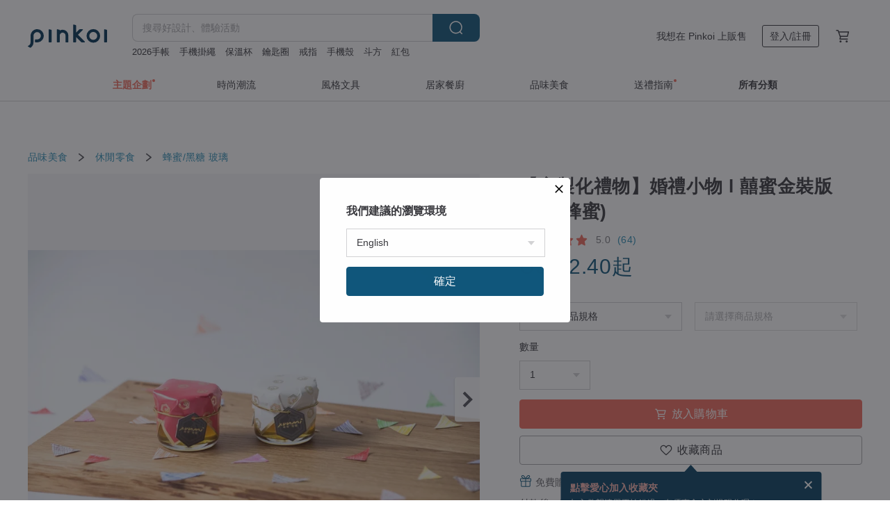

--- FILE ---
content_type: text/html; charset=utf-8
request_url: https://www.pinkoi.com/product/uUw4cV5B
body_size: 39369
content:

<!doctype html>

<html lang="zh-Hant" class="web no-js s-not-login s-zh_TW webkit" xmlns:fb="http://ogp.me/ns/fb#">
<head prefix="og: http://ogp.me/ns# fb: http://ogp.me/ns/fb# ilovepinkoi: http://ogp.me/ns/fb/ilovepinkoi#">
    <meta charset="utf-8">

    <title>台灣【客製化禮物】婚禮小物 l 囍蜜金裝版 (龍眼蜂蜜) 尋尋覓蜜 蜂蜜專賣 - Pinkoi</title>

    <meta http-equiv="x-dns-prefetch-control" content="on">
    <link rel="preconnect" href="//cdn01.pinkoi.com/">
    <link rel="preconnect" href="//cdn02.pinkoi.com/">
    <link rel="preconnect" href="//cdn03.pinkoi.com/">
    <link rel="preconnect" href="//cdn04.pinkoi.com/">
    <link rel="dns-prefetch" href="//cdn01.pinkoi.com/">
    <link rel="dns-prefetch" href="//cdn02.pinkoi.com/">
    <link rel="dns-prefetch" href="//cdn03.pinkoi.com/">
    <link rel="dns-prefetch" href="//cdn04.pinkoi.com/">

    <link rel="dns-prefetch" href="//app.link/">
    <link rel="dns-prefetch" href="//pinkoi.io/">

    <link rel="dns-prefetch" href="//www.google.com/">
    <link rel="dns-prefetch" href="//www.google.com.tw/">
    <link rel="dns-prefetch" href="//www.googleadservices.com/">
    <link rel="dns-prefetch" href="//www.googletagmanager.com/">
    <link rel="dns-prefetch" href="//www.google-analytics.com/">

    <link rel="preconnect" href="//browser.sentry-cdn.com/">
    <link rel="dns-prefetch" href="//browser.sentry-cdn.com/">

    <meta name="X-Recruiting" content="We are hiring Engineers! https://www.pinkoi.com/about/careers">
    <meta name="p:domain_verify" content="67e9f9da10fd0ba5a2a8ffd25307c169"/>
    <meta name="baidu-site-verification" content="GqnNPF3SXy">
    <meta name="alexaVerifyID" content="lUqc5Zq8BWufEkGayQxWKGUHKPg">

    <meta name="robots" content="noarchive">

    <meta property="wb:webmaster" content="a59386c74f5b7d01">
    <link rel="alternate" type="application/rss+xml" title="Pinkoi 設計誌．讀設計" href="http://feeds.feedburner.com/pinkoi-magazine">    

    <meta name="keywords" content="【客製化禮物】婚禮小物 l 囍蜜金裝版 (龍眼蜂蜜),品味美食, - 蜂蜜,黑糖,玻璃,,婚禮小物,婚禮禮物,婚禮遊戲禮,客製,小禮物,情人節,探房禮,桌上禮,禮物,蜂蜜">
    <meta name="description" content="採集自純正台灣蜂蜜，可愛有質感的造型，是桌上禮的首選！ 從包裝紙、金色彈性繩到吊牌，每一處手工細節都充滿溫度，加上可客製化的吊牌，印上新人大名及美美的婚紗照，是最值得紀念的婚禮小物 ღ">
    <meta property="og:title" content="台灣【客製化禮物】婚禮小物 l 囍蜜金裝版 (龍眼蜂蜜) 尋尋覓蜜 蜂蜜專賣 - Pinkoi">
    <meta property="og:type" content="ilovepinkoi:product">
    <meta property="og:availability" content="instock">
    <meta property="og:image" content="https://cdn01.pinkoi.com/product/uUw4cV5B/0/800x0.jpg">
    <meta property="og:description" content="採集自純正台灣蜂蜜，可愛有質感的造型，是桌上禮的首選！ 從包裝紙、金色彈性繩到吊牌，每一處手工細節都充滿溫度，加上可客製化的吊牌，印上新人大名及美美的婚紗照，是最值得紀念的婚禮小物 ღ">
    <meta property="og:url" content="https://www.pinkoi.com/product/uUw4cV5B"><link rel="canonical" href="https://www.pinkoi.com/product/uUw4cV5B"><link rel="alternate" hreflang="zh-Hant" href="https://www.pinkoi.com/product/uUw4cV5B"><link rel="alternate" hreflang="zh-Hant-HK" href="https://hk.pinkoi.com/product/uUw4cV5B"><link rel="alternate" hreflang="zh-Hans" href="https://cn.pinkoi.com/product/uUw4cV5B"><link rel="alternate" hreflang="en" href="https://en.pinkoi.com/product/uUw4cV5B"><link rel="alternate" hreflang="th" href="https://th.pinkoi.com/product/uUw4cV5B"><link rel="alternate" hreflang="ja" href="https://jp.pinkoi.com/product/uUw4cV5B"><link rel="alternate" hreflang="ko" href="https://kr.pinkoi.com/product/uUw4cV5B">

    <meta property="product:price:amount" content="59">
    <meta property="product:price:currency" content="TWD">

    <link rel="alternate" href="android-app://com.pinkoi/http/www.pinkoi.com/product/uUw4cV5B">
    <meta name="twitter:card" content="summary_large_image">
    <meta name="twitter:site" content="@pinkoi">
    <meta name="twitter:creator" content="@pinkoi">
    <meta name="twitter:title" content="【客製化禮物】婚禮小物 l 囍蜜金裝版 (龍眼蜂蜜)">
    <meta name="twitter:description" content="採集自純正台灣蜂蜜，可愛有質感的造型，是桌上禮的首選！ 從包裝紙、金色彈性繩到吊牌，每一處手工細節都充滿溫度，加上可客製化的吊牌，印上新人大名及美美的婚紗照，是最值得紀念的婚禮小物 ღ">
    <meta name="twitter:image:src" content="https://cdn01.pinkoi.com/product/uUw4cV5B/0/800x0.jpg">
    <meta name="twitter:data1" content="NT$ 59">
    <meta name="twitter:label1" content="價格">
    <meta name="twitter:data2" content="尋尋覓蜜 蜂蜜專賣">
    <meta name="twitter:label2" content="設計館">
    <meta name="twitter:domain" content="pinkoi.com">
    <meta name="twitter:app:name:iphone" content="Pinkoi">
    <meta name="twitter:app:name:ipad" content="Pinkoi">
    <meta name="twitter:app:name:googleplay" content="Pinkoi">
    <meta name="twitter:app:url:iphone" content="pinkoi://www.pinkoi.com/product/uUw4cV5B?deepref=twitter">
    <meta name="twitter:app:url:ipad" content="pinkoi://www.pinkoi.com/product/uUw4cV5B?deepref=twitter">
    <meta name="twitter:app:url:googleplay" content="pinkoi://www.pinkoi.com/product/uUw4cV5B?deepref=twitter">
    <meta name="twitter:app:id:iphone" content="id557252416">
    <meta name="twitter:app:id:ipad" content="id557252416">
    <meta name="twitter:app:id:googleplay" content="com.pinkoi">
    <meta property="fb:app_id" content="197994114318">
    <meta property="fb:admins" content="1150414893">
    <meta property="og:site_name" content="Pinkoi">
    <meta property="og:locale" content="zh_TW">

<link rel="apple-touch-icon" sizes="180x180" href="//cdn04.pinkoi.com/pinkoi.site/general/favicon/apple-touch-icon.png">
<link rel="icon" type="image/png" sizes="192x192" href="//cdn04.pinkoi.com/pinkoi.site/general/favicon/favicon_192x192.png">
<link rel="icon" type="image/png" sizes="32x32" href="//cdn04.pinkoi.com/pinkoi.site/general/favicon/favicon_32x32.png">
<link rel="icon" type="image/png" sizes="16x16" href="//cdn04.pinkoi.com/pinkoi.site/general/favicon/favicon_16x16.png">
<link rel="shortcut icon" href="//cdn04.pinkoi.com/pinkoi.site/general/favicon/favicon.ico">

    <link rel="manifest" href="/manifest.json">

        <link rel="stylesheet" href="https://cdn02.pinkoi.com/media/dist/css/core-96309d19bf5bb933f5a2.css" media="all">    <link rel="stylesheet" href="https://cdn02.pinkoi.com/media/dist/css/utilities-8ef39a45f35fd88def1b.css" media="all">    <link rel="stylesheet" href="https://cdn02.pinkoi.com/media/dist/css/react-common-modules-51d0e94fa5fc0b1616a1.css" media="all">    <link rel="stylesheet" href="https://cdn02.pinkoi.com/media/dist/dweb/components/header-be032420daa73f79254f.css" media="all">    <!-- css/intl/zh_TW.css -->

        <link rel="stylesheet" href="https://cdn02.pinkoi.com/media/dist/pages/product-7a1367d7b119da14e90e.css" media="all">

    <script>
        dataLayer = [];
        dataLayer.push({'Device': 'Web'});
        dataLayer.push({ referrer: document.referrer || undefined });
            dataLayer.push({'User Type': 'Visitor'})

        dataLayer.push({'Locale': 'zh_TW'})
    </script>
    <script>
        (function(w,d,s,l,i){w[l]=w[l]||[];w[l].push({'gtm.start': new Date().getTime(),event:'gtm.js'});var f=d.getElementsByTagName(s)[0],j=d.createElement(s),dl=l!='dataLayer'?'&l='+l:'';j.async=true;j.src='https://www.googletagmanager.com/gtm.js?id='+i+dl;f.parentNode.insertBefore(j,f);})(window,document,'script','dataLayer','GTM-5ZZ325');
    </script>

<meta property="al:ios:url" content="pinkoi://www.pinkoi.com/product/uUw4cV5B/">
<meta property="al:ios:app_store_id" content="557252416">
<meta property="al:ios:app_name" content="Pinkoi">

    <meta property="al:android:url" content="pinkoi://www.pinkoi.com/product/uUw4cV5B/">
    <meta property="al:android:package" content="com.pinkoi">
    <meta property="al:android:app_name" content="Pinkoi">

        <script>var PRODUCTION = true, DEBUG = false, NAMESPACE = 'pinkoi';</script>

    <script src="https://cdnjs.cloudflare.com/polyfill/v3/polyfill.min.js"></script>

        <script src="https://cdn02.pinkoi.com/media/dist/js/3rd_party_libs-1d45841f69.js"></script>    <script src="https://cdn02.pinkoi.com/media/dist/react-router-ab1e2f28d8e89a791d9a.js"></script>    <script src="https://cdn02.pinkoi.com/media/dist/settings-9529b5b3cb1a7259b983.js"></script>    <script src="https://cdn02.pinkoi.com/media/dist/market/tracking-30ff6dd1ae634040a438.js"></script>    <script src="https://cdn02.pinkoi.com/media/dist/js/baselibs-5676685233.js"></script>
        <script src="//cdn02.pinkoi.com/media/js/amdintl_zh_TW.bea8d5e4bc47571bb114802e60d6e5d2.js"></script>    <script src="//cdn02.pinkoi.com/media/js/intl_zh_TW.dd83de1814ffce68e8bdbda4826333cb.js"></script>

            <script src="//cdn02.pinkoi.com/media/js/sw.js"></script>

        <script src="https://cdn02.pinkoi.com/media/dist/pinkoi.env-c3c16a5c0e1ad169f21c.js"></script>    <script src="https://cdn02.pinkoi.com/media/dist/react-7babb4e2876391766020.js"></script>

    <script>
            define('i18n', function(require, exports) {
                return new Jed({});
            });
        require(['settings'], function({ default: settings }) {
            settings.set({
                GA_ACCOUNT: 'UA-15950179-1',
                is_ci_browser_testing: false,
                    production: true,
                    debug: false,
                referral_coins: {"bonus_points": 300, "equivalent_currency": "US$ 0.60"},
                uid: null,
                locale: "zh_TW",
                lang: "zh_TW",
                geo: 'US',
                facebook_language: "zh_TW",
                isCanTranship: false,
                currency: 'USD',
                currencyName: '美金',
                currencyPattern: '¤#,##0.00',
                currencySymbol: 'US$',
                currencyDigits: '2',
                    suggestedLocale: {"text": {"description": "\u6211\u5011\u5efa\u8b70\u7684\u700f\u89bd\u74b0\u5883", "confirm": "\u78ba\u5b9a"}, "locale": {"available": [{"value": "zh_TW", "name": "\u7e41\u9ad4\u4e2d\u6587\uff08\u53f0\u7063\uff09"}, {"value": "zh_HK", "name": "\u7e41\u9ad4\u4e2d\u6587\uff08\u6e2f\u6fb3\uff09"}, {"value": "zh_CN", "name": "\u7b80\u4f53\u4e2d\u6587"}, {"value": "en", "name": "English"}, {"value": "th", "name": "\u0e44\u0e17\u0e22"}, {"value": "ja", "name": "\u65e5\u672c\u8a9e"}], "selected": "en"}, "currency": {"available": [{"value": "AUD", "name": "\u6fb3\u5e63", "symbol": "AU$"}, {"value": "CAD", "name": "\u52a0\u5e63", "symbol": "CA$"}, {"value": "CNY", "name": "\u4eba\u6c11\u5e63", "symbol": "RMB"}, {"value": "EUR", "name": "\u6b50\u5143", "symbol": "\u20ac"}, {"value": "GBP", "name": "\u82f1\u938a", "symbol": "\u00a3"}, {"value": "HKD", "name": "\u6e2f\u5e63", "symbol": "HK$"}, {"value": "JPY", "name": "\u65e5\u5143", "symbol": "\u5186"}, {"value": "MYR", "name": "\u4ee4\u5409", "symbol": "RM"}, {"value": "SGD", "name": "\u65b0\u5e63", "symbol": "S$"}, {"value": "THB", "name": "\u6cf0\u9296", "symbol": "\u0e3f"}, {"value": "TWD", "name": "\u65b0\u53f0\u5e63", "symbol": "NT$"}, {"value": "USD", "name": "\u7f8e\u91d1", "symbol": "US$"}], "selected": "USD"}},
                isAdmin: false,
                isReportTeam: false,
                isDRTeam: false,
                isBot: false,
                ipAddress: '18.118.23.123',
                videoAutoplayExp: 3,
                beacon: "20260122nutFEEkEk2",
                experimentMap: {"psq_srp_pb_improvement_abexp": 3},
            });
        });
    </script>

    <script>
        require(['settings'], function({ default: settings }) {
            settings.set({
                user_property: {"beacon": "20260122nutFEEkEk2", "country_code": "US", "lang": "zh_TW", "currency": "USD", "geo": "US", "city": "OH", "user_type": "visitor", "device": "web", "device_category": "desktop", "device_user_agent": "PC / Mac OS X 10.15.7 / ClaudeBot 1.0", "device_operating_system": "web", "device_operating_system_version": "", "ip": "18.118.23.123", "experiment": {"psq_srp_pb_improvement_abexp": 3}}
            })
        })
    </script>

    <script id='sentryScript' defer src="https://browser.sentry-cdn.com/5.18.1/bundle.min.js" integrity="sha384-4zdOhGLDdcXl+MRlpApt/Nvfe6A3AqGGBil9+lwFSkXNTv0rVx0eCyM1EaJCXS7r" crossorigin="anonymous"></script>

<script>
    require(['pinkoi.env'], function(pinkoiEnv) {
        function getIgnoreErrors(){
            var platform = "dweb";
            var BASE_IGNORE_ERRORS = [
                /'Headers' is undefined/,
                /errors.html#scripterror/,
                /'require' is undefined/,
                /define is not defined/,
                /require is not a function/,
                /define is not a function/,
                /require is not defined/,
                /Can't find variable: require/,
                /Can't find variable: \$/,
                /\$ is not defined/,
                /'\$' is undefined/,
                /ResizeObserver loop limit exceeded/,
                /ResizeObserver loop completed with undelivered notifications/,
                /SecurityError: Failed to register a ServiceWorker: No URL is associated with the caller's document./,
                /QuotaExceededError/,
                /SecurityError/,
                /Illegal invocation/,
                /Translation missing/,
                /IDBDatabase/,
                /instantSearchSDKJSBridgeClearHighlight/,
                /ChunkLoadError/,
                /Loading CSS chunk/,
                /^Non-Error promise rejection captured with value: Object Not Found Matching Id/,
                /^Product Page: flickr image download failed./,
                /UnknownError: Database deleted by request of the user/,
                /Can't find variable: gmo/,
                /Non-Error promise rejection captured with keys: currentTarget, detail, isTrusted, target/,
                /^NotFoundError: Failed to execute 'removeChild' on 'Node'/,
                /^HttpStatusError/,
                /^NetworkError/,
                /\(reading 'init'\)/,
                /^ResponseShapeError/,
            ];

            var PINKOI_APP_IOS_IGNORE_ERROR = [
                /Non-Error promise rejection captured with value: null/
            ];

            var errors = BASE_IGNORE_ERRORS;

            if( platform === 'in-app' && Modernizr.ios){
                errors = errors.concat(PINKOI_APP_IOS_IGNORE_ERROR);
            }

            if( platform === 'mweb' && Modernizr.ios && !Modernizr.safari){
                errors = errors.concat([
                    /undefined is not an object \(evaluating 'a\.O'\)/,
                ]);
            }

            return errors;
        }

        function initSentry(Sentry){
            Sentry.init({
                dsn: 'https://23e26b2e00934dcca75ce8ef95ce9e94@o385711.ingest.sentry.io/5218885',
                release: pinkoiEnv && pinkoiEnv.RELEASE_INFO ? pinkoiEnv.RELEASE_INFO : null,
                allowUrls: [
                    /https:\/\/([^?].+\.)?pinkoi\.com/
                ],
                denyUrls: [
                    /^file:\/\/\/.+$/,
                    /media\/dist\/firebase/,
                    /doubleclick\.net\/pagead\/viewthroughconversion/,
                    /analytics\.twitter\.com/,
                    /^chrome:\/\//i,
                    /^chrome-extension:\/\//i,
                ],
                ignoreErrors: getIgnoreErrors(),
            });

            Sentry.configureScope(function(scope) {
                scope.setUser({ id: null })
                scope.setTags({"platform": "dweb", "platform.lang": "zh_TW", "platform.geo": "US", "platform.currency": "USD", "user.group": "NB"})
            });
        }

        window.Sentry && initSentry(window.Sentry);
        !window.Sentry && sentryScript.addEventListener('load', function() { initSentry(window.Sentry) });
    });

</script>

    <script src="https://cdn02.pinkoi.com/media/dist/preinit-9c8c2f02127b9f2b2c8e.js"></script>
<script>
    require(['preinit']);
</script>

<script>
    function gadSetLocalStorage(name, value, expires) {
        var item = {
            value: value,
            expires: Date.now() + expires * 24 * 60 * 60 * 1000
        };

        try {
            localStorage.setItem(name, JSON.stringify(item));
        } catch (e) {
            console.error('Failed to set localStorage:', e);
        }
    }

    function gadGetLocalStorage(name) {
        try {
            var item = JSON.parse(localStorage.getItem(name));
        } catch (e) {
            return null;
        }

        if (!item || !item.value || !item.expires) {
            return null;
        }

        if (item.expires < Date.now()) {
            localStorage.removeItem(name);
            return null;
        }

        return item.value;
    }

    function gadGetPageviewCount() {
        return parseInt(gadGetLocalStorage('pageviewCount'));
    }

    function setPageviewCount() {
        var count = gadGetPageviewCount();

        if (!count || isNaN(count)) {
            count = 1;
        } else if (count >= 2) {
            return;
        } else {
            count++;
        }

        gadSetLocalStorage('pageviewCount', count, 30);
    }

    function sendConversionEventByPageviewCount(count) {
        if (count === 2) {
            if (window.gtag && typeof window.gtag === 'function') {
                window.gtag('event', 'over2pages');
            }
        }
    }

    (function() {
        setPageviewCount();
    })();
</script>

<script>
    window.addEventListener('load', function(event){
        sendConversionEventByPageviewCount(gadGetPageviewCount());
    });
</script>

</head><body class="g-stat-notlogin">    

    <header id="gheader" class="g-header">
        <div class="g-wrap-expand">
            <div class="g-header-top g-flex g-items-center">
                <a class="logo " href="/" title="亞洲跨境設計購物平台">
                        <svg height="24" viewBox="0 0 82 24" width="82" xmlns="http://www.w3.org/2000/svg"><path d="M36.019 5.4a5.95 5.95 0 0 1 5.95 5.95v6.639c0 .258-.21.468-.469.468h-2.038a.469.469 0 0 1-.468-.468V11.35a2.975 2.975 0 0 0-5.95 0v6.639c0 .258-.21.468-.47.468h-2.037a.469.469 0 0 1-.468-.468V5.36c0-.309.292-.533.59-.453l2.037.546c.205.055.347.24.347.452v.297A5.917 5.917 0 0 1 36.02 5.4zm15.872 5.21l7.048 7.048c.295.295.086.8-.331.8h-2.689a.937.937 0 0 1-.662-.275l-5.355-5.355v5.16c0 .26-.21.47-.469.47h-2.038a.469.469 0 0 1-.468-.47V.469c0-.307.292-.532.59-.452l2.038.546c.205.055.347.24.347.453v7.377l3.213-3.213a.937.937 0 0 1 .662-.274h2.915c.334 0 .501.403.265.64zm15.814 5.258a4.104 4.104 0 1 0 0-8.209 4.104 4.104 0 0 0 0 8.21zm0-11.137a7.033 7.033 0 1 1 0 14.065 7.033 7.033 0 0 1 0-14.065zm-57.972.071a6.827 6.827 0 0 1 6.778 6.778c.027 3.783-3.165 6.877-6.948 6.877H7.92a.469.469 0 0 1-.469-.468V15.89c0-.259.21-.468.469-.468h1.68c2.086 0 3.846-1.649 3.878-3.735a3.793 3.793 0 0 0-3.852-3.851c-2.085.031-3.734 1.792-3.734 3.878v6.574a6.817 6.817 0 0 1-2.744 5.471.944.944 0 0 1-1.038.067L.176 22.71c-.26-.15-.226-.538.058-.634 1.522-.518 2.623-2.018 2.623-3.788V11.75c0-3.782 3.094-6.975 6.876-6.948zm14.534.652c.205.055.347.24.347.453v12.082c0 .258-.21.468-.468.468h-2.038a.469.469 0 0 1-.469-.468V5.36c0-.309.292-.533.59-.453zm57.351 0c.205.055.348.24.348.453v12.082c0 .258-.21.468-.469.468H79.46a.469.469 0 0 1-.468-.468V5.36c0-.309.292-.533.59-.453z" fill="#003354" class="color"/></svg>
                </a>

                <div class="m-header-search">
                    <div class="m-header-search__form">
                        <form class="m-search-form" method="get" action="/search">
                            <input type="search" name="q" placeholder="搜尋好設計、體驗活動" value="" class="m-search-form__input" autocomplete="off" id="g-header-keyword" maxlength="256">
                            <button class="m-search-form__submit" type="submit">搜尋<svg xmlns="http://www.w3.org/2000/svg" width="24" height="24" viewBox="0 0 24 24"><path class="color" fill="#29242D" d="M18.409007 17.542742L21.3056 20.4385l-1.123 1.123-2.94094-2.940093c-1.551763 1.20398-3.499008 1.921493-5.61076 1.921493-5.056 0-9.169-4.113-9.169-9.168 0-5.056 4.113-9.169 9.169-9.169s9.169 4.113 9.169 9.169c0 2.372829-.906253 4.5381-2.390893 6.167842zM11.6309 3.7939c-4.18 0-7.581 3.401-7.581 7.581 0 4.18 3.401 7.58 7.581 7.58 4.18 0 7.581-3.4 7.581-7.58s-3.401-7.581-7.581-7.581z"/></svg></button>
                        </form>
                    </div>
                    <div id="g-header-search-trend" class="m-header-search__trend">
                            <a class="trend-link" href="/search?q=禮盒">禮盒</a>
                            <a class="trend-link" href="/search?q=帆布包">帆布包</a>
                            <a class="trend-link" href="/search?q=紅包">紅包</a>
                            <a class="trend-link" href="/search?q=馬年紅包">馬年紅包</a>
                            <a class="trend-link" href="/search?q=手寫春聯">手寫春聯</a>
                            <a class="trend-link" href="/search?q=托特包">托特包</a>
                            <a class="trend-link" href="/search?q=紅包袋">紅包袋</a>
                            <a class="trend-link" href="/search?q=2026手帳">2026手帳</a>
                    </div>
                </div>

                <div class="header-right g-pl-spacing-l">
                    <div class="header-right-inner">
                            <a href="/page/store-intro" class="tab" id="g-header-store-intro-link">我想在 Pinkoi 上販售</a>
                            <a class="login tab" history="login" data-click="login-modal" data-button-type="login">
                                <span class="border">登入/註冊</span>
                            </a>
                            <a class="cart tab icon-hover" history="login" data-click="login-modal" data-button-type="cart"><svg height="20" viewBox="0 0 20 20" width="20" xmlns="http://www.w3.org/2000/svg"><path d="M17.494 4.552a.625.625 0 0 1 .105.546l-1.484 5.364a.625.625 0 0 1-.603.458H7.817l.03.088c.041.119.047.245.015.365l-.385 1.474h8.53v1.25h-9.34a.627.627 0 0 1-.605-.783l.543-2.072-2.603-7.405H2.153v-1.25h2.292c.265 0 .502.167.59.417l.457 1.302h11.505c.195 0 .38.09.497.246zM15.037 9.67l1.139-4.114H5.93L7.377 9.67zm-6.391 6.718a1.25 1.25 0 1 1-2.501 0 1.25 1.25 0 0 1 2.5 0zm7.361 0a1.25 1.25 0 1 1-2.5 0 1.25 1.25 0 0 1 2.5 0z" fill="#39393e" class="color"/></svg></a>
                    </div>
                </div>
            </div>
        </div>
        <nav id="m-navigation" class="m-navigation">
            <div class="m-navigation__dropdown-container">
                <div class="m-navigation__list-container">
                    <ul class="navigation navigation--col-7">

                                <li class="navigation__list navigation__campaign navigation__list--highlight">
                                        <div class="navigation__title navigation__title--bold navigation__title--salmon"><span class="navigation__title-inner">主題企劃</span></div>
                                </li>

                                <li class="navigation__list navigation__group_51">
                                        <a class="navigation__title navigation__title--link" href="/browse?catp=group_51&amp;ref_sec=topnavigation">時尚潮流</a>
                                </li>

                                <li class="navigation__list navigation__group_3">
                                        <a class="navigation__title navigation__title--link" href="/browse?catp=group_3&amp;ref_sec=topnavigation">風格文具</a>
                                </li>

                                <li class="navigation__list navigation__group_52">
                                        <a class="navigation__title navigation__title--link" href="/browse?catp=group_52&amp;ref_sec=topnavigation">居家餐廚</a>
                                </li>

                                <li class="navigation__list navigation__group_10">
                                        <a class="navigation__title navigation__title--link" href="/browse?catp=group_10&amp;ref_sec=topnavigation">品味美食</a>
                                </li>

                                <li class="navigation__list navigation__giftguides">
                                        <div class="navigation__title"><span class="navigation__title-inner">送禮指南</span></div>
                                </li>

                                <li class="navigation__list navigation__allCategory">
                                        <a class="navigation__title navigation__title--bold navigation__title--link" href="/browse?ref_sec=topnavigation">所有分類</a>
                                </li>
                    </ul>
                </div>
            </div>
        </nav>
    </header>
<div data-fast-check="product" id="product" class="n-product m-clearfix m-product">
    <div class="m-product-hd">
        <div class="m-product-container">

    <div class="admin-tool-section">

    </div>

    <div class="g-breadcrumb-v2">
                <a href="/browse?catp=group_10">品味美食</a>
                <i class="icon"><svg width="20" height="20" viewBox="0 0 20 20"  xmlns="http://www.w3.org/2000/svg"><g fill="none" fill-rule="evenodd"><path fill="none" d="M0 0h20v20H0z"/><path class="color" d="M6.33 5.471l5.455 4.532-5.45 4.529a.812.812 0 0 0-.325.536.828.828 0 0 0 .823.932.852.852 0 0 0 .504-.165l.006-.004 6.323-5.172a.812.812 0 0 0 .002-1.31L7.343 4.167l-.008-.006A.843.843 0 0 0 6.837 4c-.266 0-.51.12-.67.33A.807.807 0 0 0 6.33 5.47" fill="#4287D7"/></g></svg></i>
                <a href="/browse?catp=group_10%2Cgroup_10_2">休閒零食</a>
                <i class="icon"><svg width="20" height="20" viewBox="0 0 20 20"  xmlns="http://www.w3.org/2000/svg"><g fill="none" fill-rule="evenodd"><path fill="none" d="M0 0h20v20H0z"/><path class="color" d="M6.33 5.471l5.455 4.532-5.45 4.529a.812.812 0 0 0-.325.536.828.828 0 0 0 .823.932.852.852 0 0 0 .504-.165l.006-.004 6.323-5.172a.812.812 0 0 0 .002-1.31L7.343 4.167l-.008-.006A.843.843 0 0 0 6.837 4c-.266 0-.51.12-.67.33A.807.807 0 0 0 6.33 5.47" fill="#4287D7"/></g></svg></i>
                <a href="/browse?catp=group_10%2Cgroup_10_2%2Clisting_1004">蜂蜜/黑糖</a>
                <a href="/browse?catp=group_10%2Cgroup_10_2%2Clisting_1004&amp;material=15">玻璃</a>
    </div>

        </div>
    </div>
    <div class="m-product-bd m-clearfix">
        <div class="m-product-container m-clearfix">
            <div id="sider">

    <div class="m-product-main-info m-box test-product-main-info">
        <h1 class="title translate"><span data-translate="title">【客製化禮物】婚禮小物 l 囍蜜金裝版 (龍眼蜂蜜)</span></h1>

    <div class="js-block-main-action">
            <a class="info-review" href="#scroll-hooks-reviews">

<div class="g-rating-star g-rating-star--50 g-rating-star--medium">
        <div class="score"><svg width="44" height="44" viewBox="0 0 44 44" fill="none" xmlns="http://www.w3.org/2000/svg"><path class="color" d="M13 40c-2 1-3 0-3-3l2-10-7-7c-2-2-1-3 1-4l10-1 4-9c1-3 3-3 4 0l4 9 10 1c2 1 3 2 1 4l-7 7 2 10c0 3-1 4-3 3l-9-5-9 5z" fill="#F16C5D"/></svg></div>
        <div class="score"><svg width="44" height="44" viewBox="0 0 44 44" fill="none" xmlns="http://www.w3.org/2000/svg"><path class="color" d="M13 40c-2 1-3 0-3-3l2-10-7-7c-2-2-1-3 1-4l10-1 4-9c1-3 3-3 4 0l4 9 10 1c2 1 3 2 1 4l-7 7 2 10c0 3-1 4-3 3l-9-5-9 5z" fill="#F16C5D"/></svg></div>
        <div class="score"><svg width="44" height="44" viewBox="0 0 44 44" fill="none" xmlns="http://www.w3.org/2000/svg"><path class="color" d="M13 40c-2 1-3 0-3-3l2-10-7-7c-2-2-1-3 1-4l10-1 4-9c1-3 3-3 4 0l4 9 10 1c2 1 3 2 1 4l-7 7 2 10c0 3-1 4-3 3l-9-5-9 5z" fill="#F16C5D"/></svg></div>
        <div class="score"><svg width="44" height="44" viewBox="0 0 44 44" fill="none" xmlns="http://www.w3.org/2000/svg"><path class="color" d="M13 40c-2 1-3 0-3-3l2-10-7-7c-2-2-1-3 1-4l10-1 4-9c1-3 3-3 4 0l4 9 10 1c2 1 3 2 1 4l-7 7 2 10c0 3-1 4-3 3l-9-5-9 5z" fill="#F16C5D"/></svg></div>
        <div class="score"><svg width="44" height="44" viewBox="0 0 44 44" fill="none" xmlns="http://www.w3.org/2000/svg"><path class="color" d="M13 40c-2 1-3 0-3-3l2-10-7-7c-2-2-1-3 1-4l10-1 4-9c1-3 3-3 4 0l4 9 10 1c2 1 3 2 1 4l-7 7 2 10c0 3-1 4-3 3l-9-5-9 5z" fill="#F16C5D"/></svg></div>
</div>

                <span class="info-review__score">5.0</span>
                <span class="info-review__total">(64)</span>
            </a>
            <div class="price-wrap">

                    <div class="price js-price"><span class="symbol">US$ </span><span class="amount">2.40</span><span class="up">起</span></div>

            </div>
        <div class="m-clearfix">
            <div class="action">
                        <div class="variations s-plural m-clearfix">
                            <label class="select-wrap">
                                <select name="variation-select-1" class="m-select-native variation-select variation-select-1">
                                    <option value="__null__" selected="selected" disabled>
                                        請選擇商品規格
                                    </option>
                                </select>
                            </label>
                                <label class="select-wrap">
                                    <select name="variation-select-2" class="m-select-native variation-select variation-select-2" disabled>
                                            <option value="__null__" selected="selected" disabled>
                                                請選擇商品規格
                                            </option>
                                    </select>
                                </label>
                        </div>

                        <div class="quantity">
                            <label>數量</label>
                            <select name="quantity" class="m-select-native js-quantity-select" data-change="quantity-select">
                                    <option value="1">1</option>
                                    <option value="2">2</option>
                                    <option value="3">3</option>
                                    <option value="4">4</option>
                                    <option value="5">5</option>
                                    <option value="6">6</option>
                                    <option value="7">7</option>
                                    <option value="8">8</option>
                                    <option value="9">9</option>
                                    <option value="10+">10 +</option>
                            </select>
                            <input name="quantity" type="tel" pattern="\d*" class="g-form-input js-quantity-input s-hide" value="10" data-change="quantity-input" data-stock="3449"/>
                            <div class="stock-tips js-stock-tip"></div>
                        </div>
                <div class="m-clearfix">

            <a class="js-add-to-cart-btn m-br-button m-br-button--lg s-fullwidth m-br-button--purchase" data-click="buy" data-testid="product:button:add-to-cart-inline"><div class="insider"><i class="icon"><svg height="20" viewBox="0 0 20 20" width="20" xmlns="http://www.w3.org/2000/svg"><path d="M17.494 4.552a.625.625 0 0 1 .105.546l-1.484 5.364a.625.625 0 0 1-.603.458H7.817l.03.088c.041.119.047.245.015.365l-.385 1.474h8.53v1.25h-9.34a.627.627 0 0 1-.605-.783l.543-2.072-2.603-7.405H2.153v-1.25h2.292c.265 0 .502.167.59.417l.457 1.302h11.505c.195 0 .38.09.497.246zM15.037 9.67l1.139-4.114H5.93L7.377 9.67zm-6.391 6.718a1.25 1.25 0 1 1-2.501 0 1.25 1.25 0 0 1 2.5 0zm7.361 0a1.25 1.25 0 1 1-2.5 0 1.25 1.25 0 0 1 2.5 0z" fill="#39393e" class="color"/></svg></i><span class="text">放入購物車</span></div></a>
            <a class="js-go-to-cart-btn s-hidden m-br-button m-br-button--lg s-fullwidth m-br-button--primary" data-click="go-to-cart" data-testid="product:button:go-to-cart-inline" href="/cart"><div class="insider"><i class="icon"><svg height="20" viewBox="0 0 20 20" width="20" xmlns="http://www.w3.org/2000/svg"><path d="M17.494 4.552a.625.625 0 0 1 .105.546l-1.484 5.364a.625.625 0 0 1-.603.458H7.817l.03.088c.041.119.047.245.015.365l-.385 1.474h8.53v1.25h-9.34a.627.627 0 0 1-.605-.783l.543-2.072-2.603-7.405H2.153v-1.25h2.292c.265 0 .502.167.59.417l.457 1.302h11.505c.195 0 .38.09.497.246zM15.037 9.67l1.139-4.114H5.93L7.377 9.67zm-6.391 6.718a1.25 1.25 0 1 1-2.501 0 1.25 1.25 0 0 1 2.5 0zm7.361 0a1.25 1.25 0 1 1-2.5 0 1.25 1.25 0 0 1 2.5 0z" fill="#39393e" class="color"/></svg></i><span class="text">立刻結帳</span></div></a>

                </div>

        <div class="js-add-fav">
            <a
                class="m-btn-product-fav m-br-button m-br-button--lg s-fullwidth m-br-button--secondary "
                title="【客製化禮物】婚禮小物 l 囍蜜金裝版 (龍眼蜂蜜)"
                owner="xunmi-honey"
                favcnt="708"
                data-click="false"
            >
                <div class="insider fav">
                    <i class="icon icon-favEmpty"><svg xmlns="http://www.w3.org/2000/svg" width="24" height="24" viewBox="0 0 24 24"><path class="color" fill="#29242D" d="M12 20.75c-.17 0-.339-.058-.478-.172-.247-.204-6.068-5.031-8.377-8.144-1.748-2.693-1.549-5.853.456-7.722C4.612 3.77 5.952 3.25 7.374 3.25c1.153 0 2.293.347 3.208.978.651.448 1.103.952 1.417 1.432.315-.48.767-.984 1.418-1.432.915-.631 2.055-.978 3.209-.978 1.421 0 2.761.52 3.772 1.462 2.005 1.868 2.204 5.027.482 7.683-2.334 3.152-8.155 7.979-8.402 8.183-.139.114-.308.172-.478.172zm-4.626-16c-1.041 0-2.018.376-2.75 1.059-1.464 1.364-1.565 3.737-.247 5.77 1.808 2.436 6.172 6.211 7.623 7.442 1.451-1.231 5.819-5.013 7.648-7.48 1.292-1.996 1.191-4.369-.272-5.731-.733-.684-1.71-1.06-2.75-1.06-.854 0-1.69.253-2.357.713-1.23.846-1.451 1.933-1.534 2.343-.071.349-.378.6-.734.6H12c-.356 0-.663-.25-.734-.599-.084-.41-.308-1.499-1.535-2.344-.667-.46-1.504-.713-2.357-.713z"/></svg></i>
                    <span class="text">收藏商品</span>
                </div>
                <div class="insider unfav">
                    <i class="icon icon-favFillNoSpace"><svg viewBox="0 0 20 20" xmlns="http://www.w3.org/2000/svg"><path d="M0 0h20v20H0z" fill="none"/><path class="color" d="M13.6 3C16.064 3 18 4.936 18 7.4c0 3.024-2.72 5.488-6.84 9.224L10 17.68l-1.16-1.048C4.72 12.888 2 10.424 2 7.4 2 4.936 3.936 3 6.4 3A4.79 4.79 0 0 1 10 4.672 4.79 4.79 0 0 1 13.6 3z" fill="#ff4c4c"/></svg></i>
                    <span class="text">已收藏商品</span>
                </div>
            </a>
        </div>

            </div>

    <ul class="note" id="js-shipping-notes">

            <li class="gift-hint js-gift-hint">
                <i class="gift-hint__icon"><svg width="18" height="18" fill="none" xmlns="http://www.w3.org/2000/svg" class="g-fill-current g-text-color-primary-040"><path fill-rule="evenodd" clip-rule="evenodd" d="M8.091 3.548a14.396 14.396 0 0 1 .89 1.91h.037a15.529 15.529 0 0 1 .89-1.91c.39-.692.806-1.268 1.254-1.69 1.339-1.262 2.767-1.25 3.624-.179.81 1.015.395 2.383-1.011 3.309-.25.165-.544.321-.874.47h2.714c.83 0 1.502.673 1.502 1.503v1.774c0 .783-.6 1.426-1.365 1.496v5.96c0 .83-.672 1.503-1.502 1.503H3.75c-.83 0-1.502-.673-1.502-1.503v-5.96A1.502 1.502 0 0 1 .883 8.735V6.96c0-.83.672-1.502 1.501-1.502H5.1a6.325 6.325 0 0 1-.874-.471C2.82 4.062 2.404 2.694 3.215 1.679 4.07.608 5.5.596 6.837 1.857c.448.423.865.998 1.254 1.69Zm-4.793 6.689v5.954c0 .25.202.453.452.453h4.725v-6.407H3.298Zm6.227 6.407h4.725c.25 0 .452-.202.452-.453v-5.954H9.525v6.407Zm6.09-7.457h-6.09V6.509h6.09c.25 0 .452.202.452.452v1.774c0 .25-.202.452-.452.452ZM2.385 6.509h6.09v2.678h-6.09a.452.452 0 0 1-.452-.452V6.96c0-.25.202-.452.451-.452Zm7.85-1.253c.178-.409.375-.813.589-1.193.342-.608.7-1.103 1.059-1.442.912-.86 1.629-.853 2.083-.286.377.472.168 1.159-.769 1.776-.377.248-.91.49-1.554.718-.448.158-.926.301-1.408.427ZM6.117 2.621c.36.34.717.834 1.06 1.442.213.38.41.784.587 1.193-.481-.126-.959-.268-1.406-.426-.645-.228-1.178-.47-1.554-.719-.939-.617-1.146-1.303-.768-1.776.452-.567 1.17-.573 2.08.286Z" /></svg></i>
                免費贈送電子賀卡，結帳完成後填寫
                <a href="https://pinkoi.zendesk.com/hc/zh-tw/articles/12031831989401" target="_blank" rel="noreferrer">
                    電子賀卡是什麼？
                </a>
            </li>

                    <li><span class="estimated-datetime">付款後，從備貨到寄出商品為 3 個工作天。（不包含假日）</span></li>
    </ul>

        </div>
    </div>

    </div>

    <div class="js-product-campaign-section">
        <div class="m-box m-product-campaign-section">
            <h2 class="m-box-title">優惠活動</h2>
            <div class="m-box-body campaign-placeholder"></div>
        </div>
    </div>

    <div class="m-product-shop m-box js-block-shop">
        <div id="js-block-shop-react"></div>
        <h2 class="m-box-title">
            關於品牌
            <a
                data-fa-section="about_brand"
                class="product-shop-flagship-link"
                data-custom-tracking="go-to-flagship-click"
                data-is-send-log="False"
                data-redirect-href="/store/xunmi-honey?ref_sec=shop_info&amp;ref_created=1769016702&amp;ref_entity=item&amp;ref_entity_id=uUw4cV5B"
                href="/store/xunmi-honey?ref_sec=shop_info&amp;ref_created=1769016702&amp;ref_entity=item&amp;ref_entity_id=uUw4cV5B"
                target="_blank"
                rel="noopener"
            >
                    逛設計品牌
            </a>
        </h2>
        <div class="m-box-body">
            <a
                class="product-shop-info-card"
                data-custom-tracking="shop-info-card-click"
                data-redirect-href="/store/xunmi-honey?ref_sec=shop_info&amp;ref_created=1769016702&amp;ref_entity=item&amp;ref_entity_id=uUw4cV5B"
                data-is-send-log="False"
                href="/store/xunmi-honey?ref_sec=shop_info&amp;ref_created=1769016702&amp;ref_entity=item&amp;ref_entity_id=uUw4cV5B"
                target="_blank"
                rel="noopener"
            >

                    <div class="product-shop-info-card__banner-block">
                        <picture>
                            <source type="image/avif" srcset="https://cdn02.pinkoi.com/store/xunmi-honey/banner/66/1200x245.avif">
                            <source type="image/webp" srcset="https://cdn02.pinkoi.com/store/xunmi-honey/banner/66/1200x245.webp">
                            <img
                                src="https://cdn02.pinkoi.com/store/xunmi-honey/banner/66/1200x245.jpg"
                                title="尋尋覓蜜 蜂蜜專賣"
                                alt="尋尋覓蜜 蜂蜜專賣"
                                loading="lazy"
                            />
                        </picture>
                    </div>

                <div class="product-shop-info-card__info-block">
                    <span class="shop-logo">

                        <picture>
                            <source type="image/avif" srcset="https://cdn02.pinkoi.com/store/xunmi-honey/logo/24/150x150.avif" />
                            <source type="image/webp" srcset="https://cdn02.pinkoi.com/store/xunmi-honey/logo/24/150x150.webp" />
                            <img
                                src="https://cdn02.pinkoi.com/store/xunmi-honey/logo/24/150x150.jpg"
                                title="尋尋覓蜜 蜂蜜專賣"
                                alt="尋尋覓蜜 蜂蜜專賣"
                                loading="lazy"
                            />
                        </picture>
                    </span>
                    <div class="shop_info">
                        <div class="shop-name">
                            <span class="text-link">
                                尋尋覓蜜 蜂蜜專賣
                            </span>
                        </div>
                        <div class="m-clearfix shop-basic-info">
                            <div class="shop-country">
                                <div class="g-icon-wrap g-icon-wrap--expand icon"><svg xmlns="http://www.w3.org/2000/svg" width="24" height="24" viewBox="0 0 24 24" class="g-fill-current g-text-color-neutral-130"><path d="M12 2c3.87 0 7 3.13 7 7 0 5.25-7 13-7 13S5 14.25 5 9c0-3.87 3.13-7 7-7zM7 9c0 2.85 2.92 7.21 5 9.88 2.12-2.69 5-7 5-9.88 0-2.76-2.24-5-5-5S7 6.24 7 9zm5 2.5c-1.380712 0-2.5-1.119288-2.5-2.5s1.119288-2.5 2.5-2.5 2.5 1.119288 2.5 2.5-1.119288 2.5-2.5 2.5z"/></svg></div>
                                台灣
                            </div>
                                <div class="m-review-info g-flex g-items-center" data-custom-tracking="shop-review-modal">

<div class="g-rating-star g-rating-star--50 g-rating-star--medium">
        <div class="score"><svg width="44" height="44" viewBox="0 0 44 44" fill="none" xmlns="http://www.w3.org/2000/svg"><path class="color" d="M13 40c-2 1-3 0-3-3l2-10-7-7c-2-2-1-3 1-4l10-1 4-9c1-3 3-3 4 0l4 9 10 1c2 1 3 2 1 4l-7 7 2 10c0 3-1 4-3 3l-9-5-9 5z" fill="#F16C5D"/></svg></div>
        <div class="score"><svg width="44" height="44" viewBox="0 0 44 44" fill="none" xmlns="http://www.w3.org/2000/svg"><path class="color" d="M13 40c-2 1-3 0-3-3l2-10-7-7c-2-2-1-3 1-4l10-1 4-9c1-3 3-3 4 0l4 9 10 1c2 1 3 2 1 4l-7 7 2 10c0 3-1 4-3 3l-9-5-9 5z" fill="#F16C5D"/></svg></div>
        <div class="score"><svg width="44" height="44" viewBox="0 0 44 44" fill="none" xmlns="http://www.w3.org/2000/svg"><path class="color" d="M13 40c-2 1-3 0-3-3l2-10-7-7c-2-2-1-3 1-4l10-1 4-9c1-3 3-3 4 0l4 9 10 1c2 1 3 2 1 4l-7 7 2 10c0 3-1 4-3 3l-9-5-9 5z" fill="#F16C5D"/></svg></div>
        <div class="score"><svg width="44" height="44" viewBox="0 0 44 44" fill="none" xmlns="http://www.w3.org/2000/svg"><path class="color" d="M13 40c-2 1-3 0-3-3l2-10-7-7c-2-2-1-3 1-4l10-1 4-9c1-3 3-3 4 0l4 9 10 1c2 1 3 2 1 4l-7 7 2 10c0 3-1 4-3 3l-9-5-9 5z" fill="#F16C5D"/></svg></div>
        <div class="score"><svg width="44" height="44" viewBox="0 0 44 44" fill="none" xmlns="http://www.w3.org/2000/svg"><path class="color" d="M13 40c-2 1-3 0-3-3l2-10-7-7c-2-2-1-3 1-4l10-1 4-9c1-3 3-3 4 0l4 9 10 1c2 1 3 2 1 4l-7 7 2 10c0 3-1 4-3 3l-9-5-9 5z" fill="#F16C5D"/></svg></div>
</div>

                                    <div class="m-review-info__score">5.0</div>
                                    <div class="m-review-info__total">(936)</div>
                                </div>
                        </div>
                    </div>
                </div>
            </a>

            <div class="shop-actions">
                <!--  -->
                <div  class="m-follow-btn-placeholder-md" data-bind="follow-store-toggle" data-sid="xunmi-honey" data-following="0" data-follow-coupon="0" data-shop-name="尋尋覓蜜 蜂蜜專賣">
                    <!-- <button class="m-btn-shop-follow m-br-button m-br-button--md m-br-button--primary" data-click="shop-fav-toggle">
                        <div class="insider fav">
                            <i class="icon"><svg width="20" height="20" viewBox="0 0 20 20" xmlns="http://www.w3.org/2000/svg"><g fill="none" fill-rule="evenodd"><path fill="none" d="M0 0h20v20H0z"/><path class="color" fill="#839196" fill-rule="nonzero" d="M3 8.6h14v2.8H3z"/><path class="color" fill="#839196" fill-rule="nonzero" d="M11.4 3v14H8.6V3z"/></g></svg></i>
                            <span class="text">加入關注</span>
                        </div>
                        <div class="insider unfav">
                            <i class="icon"><svg height="20" viewBox="0 0 20 20" width="20" xmlns="http://www.w3.org/2000/svg"><path d="M14.667 5.333l1.75 1.75-8.155 8.167L3 10l1.75-1.75 3.512 3.5z" fill="#39393e" class="color"/></svg></i>
                            <span class="text">已關注</span>
                        </div>
                    </button> -->
                </div>
                <button class="m-br-button m-br-button--md m-br-button--secondary shop-actions-message" data-click="message">
                    <div class="insider">
                        <i class="icon"><svg height="20" viewBox="0 0 20 20" width="20" xmlns="http://www.w3.org/2000/svg"><path d="M5.803 15.867H3.566A2.565 2.565 0 0 1 1 13.304V4.286a2.566 2.566 0 0 1 2.566-2.564h12.867A2.566 2.566 0 0 1 19 4.286v9.018a2.566 2.566 0 0 1-2.567 2.563h-5.978l-3.86 2.761a.5.5 0 0 1-.792-.406zM8.56 8.962a2.678 2.678 0 0 0-2.178 2.632c0 .341.276.618.618.618h6a.619.619 0 0 0 .619-.619 2.678 2.678 0 0 0-2.179-2.63 2.143 2.143 0 1 0-2.88 0z" fill="#39393e" class="color"/></svg></i>
                        <span class="text">聯絡設計師</span>
                    </div>
                </button>
            </div>

            <dl class="m-product-list">
                <div class="m-product-list-item">
                    <dt class="m-product-list-title">
                        上次上線：
                    </dt>
                    <dd class="m-product-list-content">
                            1 天內
                    </dd>
                </div>
                <div class="m-product-list-item">
                    <dt class="m-product-list-title">
                        回應率：
                    </dt>
                    <dd class="m-product-list-content">
                            97%
                    </dd>
                </div>
                <div class="m-product-list-item">
                    <dt class="m-product-list-title">
                        回應速度：
                    </dt>
                    <dd class="m-product-list-content">
                            1 日內
                    </dd>
                </div>
                <div class="m-product-list-item">
                    <dt class="m-product-list-title">
                        平均出貨速度：
                    </dt>
                    <dd class="m-product-list-content">
                            一週內
                    </dd>
                </div>
            </dl>
        </div>
    </div>

    <div id="js-block-rec-items-sider" class="m-product-rec-items-sider"></div>

            </div>
            <div class="js-product-page"></div>
            <div id="main">
                <div class="main-inner">

        <div id="js-block-photos" class="m-product-photos js-get-photos">
            <div class="photos-content" data-irev="13">
                <div class="photo-holder m-clearfix" tid="uUw4cV5B" data-irev="13">
                    <picture class="main-photo">
                        <source type="image/avif" srcset="https://cdn01.pinkoi.com/product/uUw4cV5B/0/13/800x0.avif"/>
                        <source type="image/webp" srcset="https://cdn01.pinkoi.com/product/uUw4cV5B/0/13/800x0.webp"/>
                        <img id="main-item-photo" class="js-main-item-photo main-photo" alt="【客製化禮物】婚禮小物 l 囍蜜金裝版 (龍眼蜂蜜) - 蜂蜜/黑糖 - 玻璃 紅色" src="//cdn01.pinkoi.com/product/uUw4cV5B/0/13/800x0.jpg">
                    </picture>
                    <img class="space" src="//cdn04.pinkoi.com/pinkoi.site/space.gif">
                </div>

                <div class="photo-ctrl-wrap photo-ctrl-wrap--l js-photo-ctrl-wrap hidden" data-action="prev"><span class="arrow"></span><svg xmlns="http://www.w3.org/2000/svg" width="24" height="24" viewBox="0 0 12 12"><g fill="none" fill-rule="evenodd"><path d="M0 0h12v12H0z"/><path class="arrow-icon" d="M7.787 11.707L2.08 5.999 7.787.293l1.414 1.414-4.293 4.292 4.293 4.294z"/></g></svg></div>
                <div class="photo-ctrl-wrap photo-ctrl-wrap--r js-photo-ctrl-wrap" data-action="next"><span class="arrow"></span><svg xmlns="http://www.w3.org/2000/svg" width="24" height="24" viewBox="0 0 12 12"><g fill="none" fill-rule="evenodd"><path d="M0 0h12v12H0z"/><path class="arrow-icon" d="M4.214 11.707L2.8 10.293l4.293-4.294L2.8 1.707 4.214.293l5.707 5.706z"/></g></svg></div>

            </div>
            <div class="photos-thumbs">
                <div class="photos-thumbs__list"><a class="thumb-item js-thumb-item" data-seq="0" data-irev="13"><picture class="thumb-item__image"><source type="image/avif" srcset="https://cdn01.pinkoi.com/product/uUw4cV5B/0/13/80x80.avif"/><source type="image/webp" srcset=https://cdn01.pinkoi.com/product/uUw4cV5B/0/13/80x80.webp/><img class="thumb-item__image" src="//cdn01.pinkoi.com/product/uUw4cV5B/0/13/80x80.jpg"></picture><span class="mask"></span></a><a class="thumb-item js-thumb-item" data-seq="21" ><picture class="thumb-item__image"><source type="image/avif" srcset="https://cdn01.pinkoi.com/product/uUw4cV5B/21/80x80.avif"/><source type="image/webp" srcset=https://cdn01.pinkoi.com/product/uUw4cV5B/21/80x80.webp/><img class="thumb-item__image" src="//cdn01.pinkoi.com/product/uUw4cV5B/21/80x80.jpg"></picture><span class="mask"></span></a><a class="thumb-item js-thumb-item" data-seq="20" ><picture class="thumb-item__image"><source type="image/avif" srcset="https://cdn01.pinkoi.com/product/uUw4cV5B/20/80x80.avif"/><source type="image/webp" srcset=https://cdn01.pinkoi.com/product/uUw4cV5B/20/80x80.webp/><img class="thumb-item__image" src="//cdn01.pinkoi.com/product/uUw4cV5B/20/80x80.jpg"></picture><span class="mask"></span></a><a class="thumb-item js-thumb-item" data-seq="28" ><picture class="thumb-item__image"><source type="image/avif" srcset="https://cdn01.pinkoi.com/product/uUw4cV5B/28/80x80.avif"/><source type="image/webp" srcset=https://cdn01.pinkoi.com/product/uUw4cV5B/28/80x80.webp/><img class="thumb-item__image" src="//cdn01.pinkoi.com/product/uUw4cV5B/28/80x80.jpg"></picture><span class="mask"></span></a><a class="thumb-item js-thumb-item" data-seq="26" ><picture class="thumb-item__image"><source type="image/avif" srcset="https://cdn01.pinkoi.com/product/uUw4cV5B/26/80x80.avif"/><source type="image/webp" srcset=https://cdn01.pinkoi.com/product/uUw4cV5B/26/80x80.webp/><img class="thumb-item__image" src="//cdn01.pinkoi.com/product/uUw4cV5B/26/80x80.jpg"></picture><span class="mask"></span></a><a class="thumb-item js-thumb-item" data-seq="22" ><picture class="thumb-item__image"><source type="image/avif" srcset="https://cdn01.pinkoi.com/product/uUw4cV5B/22/80x80.avif"/><source type="image/webp" srcset=https://cdn01.pinkoi.com/product/uUw4cV5B/22/80x80.webp/><img class="thumb-item__image" src="//cdn01.pinkoi.com/product/uUw4cV5B/22/80x80.jpg"></picture><span class="mask"></span></a><a class="thumb-item js-thumb-item" data-seq="27" ><picture class="thumb-item__image"><source type="image/avif" srcset="https://cdn01.pinkoi.com/product/uUw4cV5B/27/80x80.avif"/><source type="image/webp" srcset=https://cdn01.pinkoi.com/product/uUw4cV5B/27/80x80.webp/><img class="thumb-item__image" src="//cdn01.pinkoi.com/product/uUw4cV5B/27/80x80.jpg"></picture><span class="mask"></span></a><a class="thumb-item js-thumb-item" data-seq="23" ><picture class="thumb-item__image"><source type="image/avif" srcset="https://cdn01.pinkoi.com/product/uUw4cV5B/23/80x80.avif"/><source type="image/webp" srcset=https://cdn01.pinkoi.com/product/uUw4cV5B/23/80x80.webp/><img class="thumb-item__image" src="//cdn01.pinkoi.com/product/uUw4cV5B/23/80x80.jpg"></picture><span class="mask"></span></a><a class="thumb-item js-thumb-item" data-seq="25" ><picture class="thumb-item__image"><source type="image/avif" srcset="https://cdn01.pinkoi.com/product/uUw4cV5B/25/80x80.avif"/><source type="image/webp" srcset=https://cdn01.pinkoi.com/product/uUw4cV5B/25/80x80.webp/><img class="thumb-item__image" src="//cdn01.pinkoi.com/product/uUw4cV5B/25/80x80.jpg"></picture><span class="mask"></span></a></div>
            </div>
        </div>

                    <div id="scroll-hooks-detail" data-sticky-target="detail"  data-tracking-seen="detail">

    <div id="js-block-detail" class="m-box m-box-main m-product-detail">
        <h2 class="m-box-title">商品介紹</h2>
        <div class="m-box-body">
        <div class="js-lazy-init richtext-content">
            <div>
                    <div
                        id="description"
                        class="m-product-detail-content js-detail-content"
                        data-more="閱讀更多"
                        data-close="收合"
                    >
                        <div class="m-richtext js-detail-content-inner">                            <div data-translate="description">婚禮，響起了幸福的鐘聲，輕輕地走進殿堂，感受每一刻美妙的時光
囍蜜金裝版，金黃色的龍眼蜜，烙印出一份屬於妳的金色祝福。

https://live.staticflickr.com/65535/54115732144_77ac289e51_z_d.jpg

**ღ 口味介紹**

採集自台中山區的龍眼花蜜，質地滑潤、濃厚的花蜜香是臺灣最具代表性的經典味蕾！

**ღ 包裝款式**

包裝紙有三款顏色 燙金紅／燙金白／燙金綠，可依照妳的喜好、整體佈置氛圍做變化。
（__請在備註中說明您要的顏色、數量，沒有特別註明我們就隨機配色囉！__）

https://live.staticflickr.com/65535/48801764141_d0b68d6af3_z_d.jpg

**ღ 客製化吊牌**

蜂蜜瓶上的吊牌，一面可印上新人大名；另一面可印上婚紗照。
提供圖稿後，我們將會協助排版／確認／印製，為新人留下最美的紀念 :）

訂購滿 100 瓶，吊牌免費為您客製化；未滿 100 瓶者，可用加購方式訂製您的客製吊牌 ($250/ 100張)

https://live.staticflickr.com/65535/52904910039_cb450c9c5a_z_d.jpg

**ღ  客製化包裝紙**

包裝紙也可以印上 logo、照片，或是一句溫暖的祝福，非常適合有個性的客製化禮物，請用加購方式訂製 ($250/ 100張)

**ღ 自行包裝，價格更優惠**

若您選擇的是【自行包裝版】，我們將提供 蜂蜜瓶 / 彈性繩 / 小吊牌 / 包裝紙，讓您輕鬆完成屬於妳們的婚禮小物，浪漫又有趣 :）

https://youtu.be/TkE3iObk1jc

**ღ 囍蜜下單注意事項**

囍蜜皆為手工包裝，因此需要比較長的交貨時間，若有緊急出貨需求建議先來訊詢問，或於訂單備註以下訊息，會有專人與您聯繫 :）

1. 您要自行包裝 or 我們包裝呢？
2. 您希望的交期？
3. 您的活動／婚宴日期？
4. 您喜歡的包裝紙顏色？
5. 您的客製化內容（有客製化需求者）？

**ღ 我想試試其他口味！**

我們採集了三種不同的花蜜，各有不同的風味，您可以從口味，或是從包裝紙去挑選妳喜歡的款式！

囍蜜優雅版 (小玉西瓜蜜)／https://www.pinkoi.com/product/D8BPr5Ms
囍蜜典藏版 (荔枝蜜)／https://www.pinkoi.com/product/vJvpVFjG

**ღ 有禮盒的款式嗎？**

禮盒有兩入裝、三入裝，其中兩入裝的小禮盒可以單獨加購喔！

兩入禮盒／https://www.pinkoi.com/product/g5Bk5Uyn
三入禮盒／https://www.pinkoi.com/product/tT7N93tx

https://live.staticflickr.com/65535/48798466508_bfd216f84f_z_d.jpg

**ღ 給我更浮誇一點的婚禮小物！**

囍蜜蜂巢版 (百花蜜)／https://www.pinkoi.com/product/Bpjb2yeB
囍蜜蜂巢版 (荔枝蜜)／https://www.pinkoi.com/product/KckuYgZB
囍蜜蜂巢版 (龍眼蜜)／https://www.pinkoi.com/product/UQL2FNvh

—

**商品資訊**

產　　地｜臺灣
成　　分｜純蜂蜜
淨　　重｜28g
尺　　寸｜寬4.3cm 高4cm
有效日期｜2027.6月
保存期限｜兩年
保存方式｜請製於陰涼處，避免陽光直射
注意事項｜蜂蜜結晶為葡萄糖析出，為正常現象

**手工／客製化商品退換貨須知**

．囍蜜為手工／客製化商品，須接受手工輕微瑕疵再行下訂
．囍蜜為手工／客製化商品無法作二次販售，故不提供退換貨服務
．嚴重瑕疵商品請於7天內辦理退貨（ex. 蜂蜜溢出、玻璃瓶碎裂、包材嚴重破損）

**品質檢驗報告**

__龍眼蜜 CNS1305 &amp; 農藥殘留檢驗__

https://live.staticflickr.com/65535/54581922929_d089b5d032_b_d.jpg
https://live.staticflickr.com/65535/54582062640_04d714a036_b_d.jpg
https://live.staticflickr.com/65535/54581960553_0f21c03597_b_d.jpg</div>                        </div>
                    </div>
            </div>
        </div>
        </div>
    </div>

                    </div>

    <div class="m-product-basic-info m-box m-box-main">
        <h2 class="m-box-title">商品資訊</h2>
        <div class="m-box-body">
            <dl class="m-product-list">
                    <div class="m-product-list-item">
                        <dt class="m-product-list-title">
                            商品材質
                        </dt>
                        <dd class="m-product-list-content">
                            <a href="/browse?category=10&amp;subcategory=1004&amp;material=15&amp;ref_sec=basic_info&amp;ref_created=1769016702&amp;ref_entity=item&amp;ref_entity_id=uUw4cV5B">玻璃</a>
                        </dd>
                    </div>
                    <div class="m-product-list-item">
                        <dt class="m-product-list-title">
                            製造方式
                        </dt>
                        <dd class="m-product-list-content">
                            手工製造
                        </dd>
                    </div>
                    <div class="m-product-list-item">
                        <dt class="m-product-list-title">
                            商品產地
                        </dt>
                        <dd class="m-product-list-content">
                            台灣
                        </dd>
                    </div>

                    <div class="m-product-list-item">
                        <dt class="m-product-list-title">
                            商品特點
                        </dt>
                        <dd class="m-product-list-content">
                            有提供客製服務
                        </dd>
                    </div>

                        <div class="m-product-list-item">
                            <dt class="m-product-list-title">
                                庫存
                            </dt>
                            <dd class="m-product-list-content">
                                10 件以上
                            </dd>
                        </div>

                    <div class="m-product-list-item">
                        <dt class="m-product-list-title">
                            商品排行
                        </dt>
                        <dd class="m-product-list-content">
                            No.16,494 - <a href="/browse?category=10">品味美食</a>
                            &nbsp;|&nbsp;
                            No.316 - <a href="/browse?category=10&amp;subcategory=1004">蜂蜜/黑糖</a>
                        </dd>
                    </div>

                <div class="m-product-list-item">
                    <dt class="m-product-list-title">
                        商品熱門度
                    </dt>
                    <dd class="m-product-list-content">
                        <ul>
                            <li>被欣賞 70,544 次</li>
                                <li>已賣出 7946 件商品</li>
                            <li>共 708 人收藏</li>
                        </ul>
                    </dd>
                </div>
                    <div class="m-product-list-item">
                        <dt class="m-product-list-title">
                            販售許可
                        </dt>
                        <dd class="m-product-list-content m-product-list-content--has-tips">
                                <span class="g-flex g-items-center">
                                    原創商品
                                </span>
                        </dd>
                    </div>

                    <div class="m-product-list-item">
                        <dt class="m-product-list-title">
                            商品摘要
                        </dt>
                        <dd class="m-product-list-content" data-translate="short_description">
                            採集自純正台灣蜂蜜，可愛有質感的造型，是桌上禮的首選！
從包裝紙、金色彈性繩到吊牌，每一處手工細節都充滿溫度，加上可客製化的吊牌，印上新人大名及美美的婚紗照，是最值得紀念的婚禮小物 ღ
                        </dd>
                    </div>

            </dl>
        </div>
    </div>

        <div class="m-product-basic-info m-box m-box-main">
            <h2 class="m-box-title">食品資訊</h2>
            <div class="m-box-body">
                <dl class="m-product-list">
                        <div class="m-product-list-item">
                            <dt class="m-product-list-title">
                                賞味期限
                            </dt>
                            <dd class="m-product-list-content">
                                製造日期後 730 天
                            </dd>
                        </div>
                        <div class="m-product-list-item">
                            <dt class="m-product-list-title">
                                過敏原
                            </dt>
                            <dd class="m-product-list-content">
                                無
                            </dd>
                        </div>
                        <div class="m-product-list-item">
                            <dt class="m-product-list-title">
                                保存方法
                            </dt>
                            <dd class="m-product-list-content">
                                常溫
                            </dd>
                        </div>
                        <div class="m-product-list-item">
                            <dt class="m-product-list-title">
                                內容物
                            </dt>
                            <dd class="m-product-list-content">
                                純蜂蜜
                            </dd>
                        </div>
                        <div class="m-product-list-item">
                            <dt class="m-product-list-title">
                                內容量
                            </dt>
                            <dd class="m-product-list-content">
                                28.0g x 1
                            </dd>
                        </div>
                        <div class="m-product-list-item">
                            <dt class="m-product-list-title">
                                廠商名稱
                            </dt>
                            <dd class="m-product-list-content">
                                尋尋覓蜜蜂蜜專賣有限公司
                            </dd>
                        </div>
                        <div class="m-product-list-item">
                            <dt class="m-product-list-title">
                                廠商電話
                            </dt>
                            <dd class="m-product-list-content">
                                +886926277272
                            </dd>
                        </div>
                        <div class="m-product-list-item">
                            <dt class="m-product-list-title">
                                廠商地址
                            </dt>
                            <dd class="m-product-list-content">
                                台南市東區裕英街31號
                            </dd>
                        </div>
                        <div class="m-product-list-item">
                            <dt class="m-product-list-title">
                                食品業者登錄字號
                            </dt>
                            <dd class="m-product-list-content">
                                D-124920512-00000-6
                            </dd>
                        </div>
                        <div class="m-product-list-item">
                            <dt class="m-product-list-title">
                                投保產品責任險字號
                            </dt>
                            <dd class="m-product-list-content">
                                0506字第25AML0001781號
                            </dd>
                        </div>
                </dl>
            </div>
        </div>

                            <div id="scroll-hooks-advanced-info" data-sticky-target="advanced-info" data-tracking-seen="advanced-info">

    <div class="m-box m-box-main m-product-advanced-info">

        <h2 class="m-box-title">運費與其他資訊</h2>
        <div class="m-box-body">
            <dl class="m-product-list m-product-list-main">

                    <div class="m-product-list-item">
                        <dt class="m-product-list-title">商品運費</dt>
                        <dd class="m-product-list-content ">
                            <div class="js-block-intl-shipping-react" data-props='{&#34;tid&#34;: &#34;uUw4cV5B&#34;, &#34;sid&#34;: &#34;xunmi-honey&#34;, &#34;shop_geo&#34;: &#34;TW&#34;}'></div>
                        </dd>
                    </div>

                <div class="m-product-list-item">
                    <dt class="m-product-list-title">付款方式</dt>
                    <dd class="m-product-list-content payment-method">
<ul class="m-product-payment-infos">
    <li class="m-product-payment-infos__item">
        <span class="name">
            信用卡安全加密付款
        </span>
    </li>
    <li class="m-product-payment-infos__item">
        <span class="name">
            Alipay 支付寶
        </span>
    </li>
    <li class="m-product-payment-infos__item">
        <span class="name">
            AlipayHK 支付寶香港
        </span>
    </li>
</ul>
</dd>
                </div>

                    <div class="m-product-list-item">
                        <dt class="m-product-list-title">退款換貨須知</dt>
                        <dd class="m-product-list-content">
                                <a data-click="show-policy" data-sid="xunmi-honey">點我了解設計館的退款換貨須知</a>
                        </dd>
                    </div>

                    <div class="m-product-list-item tags">
                        <dt class="m-product-list-title">商品標籤</dt>
                        <dd class="m-product-list-content">
                            <a class="m-tag" href="/store/xunmi-honey?tag=%E5%A9%9A%E7%A6%AE%E5%B0%8F%E7%89%A9&i18n_tag=%E5%A9%9A%E7%A6%AE%E5%B0%8F%E7%89%A9">婚禮小物</a><a class="m-tag" href="/store/xunmi-honey?tag=%E5%A9%9A%E7%A6%AE%E7%A6%AE%E7%89%A9&i18n_tag=%E5%A9%9A%E7%A6%AE%E7%A6%AE%E7%89%A9">婚禮禮物</a><a class="m-tag" href="/store/xunmi-honey?tag=%E5%A9%9A%E7%A6%AE%E9%81%8A%E6%88%B2%E7%A6%AE&i18n_tag=%E5%A9%9A%E7%A6%AE%E9%81%8A%E6%88%B2%E7%A6%AE">婚禮遊戲禮</a><a class="m-tag" href="/store/xunmi-honey?tag=%E5%AE%A2%E8%A3%BD&i18n_tag=%E5%AE%A2%E8%A3%BD">客製</a><a class="m-tag" href="/store/xunmi-honey?tag=%E5%B0%8F%E7%A6%AE%E7%89%A9&i18n_tag=%E5%B0%8F%E7%A6%AE%E7%89%A9">小禮物</a><a class="m-tag" href="/store/xunmi-honey?tag=%E6%83%85%E4%BA%BA%E7%AF%80&i18n_tag=%E6%83%85%E4%BA%BA%E7%AF%80">情人節</a><a class="m-tag" href="/store/xunmi-honey?tag=%E6%8E%A2%E6%88%BF%E7%A6%AE&i18n_tag=%E6%8E%A2%E6%88%BF%E7%A6%AE">探房禮</a><a class="m-tag" href="/store/xunmi-honey?tag=%E6%A1%8C%E4%B8%8A%E7%A6%AE&i18n_tag=%E6%A1%8C%E4%B8%8A%E7%A6%AE">桌上禮</a><a class="m-tag" href="/store/xunmi-honey?tag=%E7%A6%AE%E7%89%A9&i18n_tag=%E7%A6%AE%E7%89%A9">禮物</a><a class="m-tag" href="/store/xunmi-honey?tag=%E8%9C%82%E8%9C%9C&i18n_tag=%E8%9C%82%E8%9C%9C">蜂蜜</a>
                        </dd>
                    </div>

                <div class="m-product-list-item">
                    <dt class="m-product-list-title">問題回報</dt>
                    <dd class="m-product-list-content">
                        <a id="report-flag" class="report-flag" data-target-id="uUw4cV5B">我要檢舉此商品</a>
                    </dd>
                </div>

                    <div class="m-product-list-item">
                        <dt class="m-product-list-title">相關文章</dt>
                        <dd class="m-product-list-content">
                            <ul><li><a href="/magz/R8AsR3cD?category=1">【籌備婚禮】不同預算喜餅大整理！2021 高 CP 值喜餅禮盒、創意婚禮小物推薦清單</a></li></ul>
                        </dd>
                    </div>

            </dl>
        </div>
    </div>

                            </div>
                    <div id="scroll-hooks-reviews" data-sticky-target="reviews" data-tracking-seen="reviews">

        <div id="js-block-review" class="m-box m-box-main m-product-review">
            <div class="js-review-lazy m-product-review-wrap ga-reviews-section">
                <h2 class="m-box-title">購買評價</h2>
                <div class="js-review-lazy-content m-box-body"><div class="g-spinner m-product-review-loader js-loader"></div></div>
            </div>
        </div>

                    </div>
                </div>
            </div>
        </div>
    </div>
    <div class="m-product-ft">
        <div id="js-block-rec-items" class="m-product-container">
            <div data-tracking-seen="keywords-recommendation">
                <div class="js-block-keyword-recommend-react"></div>
            </div>
                <div data-custom-tracking="rec-items">
                        <div data-tracking-seen="rec-similar-bottom" >

    <div class="js-block-rec-items-react m-rec-items-wrap" data-props='{&#34;items&#34;: [{&#34;tid&#34;: &#34;fK9FpwnZ&#34;, &#34;irev&#34;: 10, &#34;owner&#34;: &#34;muzhao-sauce&#34;, &#34;created&#34;: 1610915421, &#34;archive&#34;: 0, &#34;item_type&#34;: 0, &#34;quantity&#34;: 14, &#34;buyer_reviews_cnt&#34;: 24, &#34;avg_buyer_review_score&#34;: 4.95833, &#34;shippable_geos&#34;: [&#34;MQ&#34;, &#34;DE&#34;, &#34;CA&#34;, &#34;BS&#34;, &#34;NI&#34;, &#34;LC&#34;, &#34;US&#34;, &#34;JP&#34;, &#34;MO&#34;, &#34;GB&#34;, &#34;GT&#34;, &#34;SR&#34;, &#34;PE&#34;, &#34;AG&#34;, &#34;HN&#34;, &#34;JM&#34;, &#34;PA&#34;, &#34;MX&#34;, &#34;AU&#34;, &#34;GY&#34;, &#34;HK&#34;, &#34;BR&#34;, &#34;BB&#34;, &#34;TW&#34;, &#34;VE&#34;, &#34;GP&#34;, &#34;PY&#34;, &#34;SV&#34;, &#34;CO&#34;, &#34;SG&#34;, &#34;CR&#34;, &#34;KY&#34;, &#34;CN&#34;, &#34;BZ&#34;, &#34;DO&#34;, &#34;TT&#34;, &#34;GF&#34;, &#34;MF&#34;, &#34;PR&#34;, &#34;AR&#34;, &#34;BO&#34;, &#34;TH&#34;, &#34;AW&#34;, &#34;UY&#34;, &#34;CL&#34;, &#34;VG&#34;, &#34;EC&#34;, &#34;MY&#34;, &#34;DM&#34;, &#34;BM&#34;, &#34;CU&#34;], &#34;material&#34;: 25, &#34;map&#34;: &#34;0,16,2,10,3,6,14&#34;, &#34;sold_cnt&#34;: 95, &#34;color&#34;: &#34;gold&#34;, &#34;currency&#34;: {&#34;code&#34;: &#34;USD&#34;, &#34;format&#34;: &#34;US$ %s&#34;, &#34;symbol&#34;: &#34;US$&#34;, &#34;digits&#34;: 2, &#34;name&#34;: &#34;\u7f8e\u91d1&#34;}, &#34;price&#34;: 69.48, &#34;min_price&#34;: 1900.00, &#34;discount&#34;: 90, &#34;markup&#34;: 0, &#34;title&#34;: &#34;\u3010\u5ba2\u88fd\u5316\u5a5a\u79ae\u5c0f\u7269\u3011\u624b\u4f5c\u91ac\u9999\u7c73\u9905 60\u5165-\u6df7\u5408\u53e3\u5473 \u6d3e\u5c0d \u904e\u5e74\u96f6\u98df&#34;, &#34;short_description&#34;: &#34;\u4ee5\u66ae\u91c0\u91ac\u6cb9\u70ba\u4e3b\u8ef8\uff0c\u63c9\u5165\u7c73\u9999\u7684\u5e78\u798f\u751c\u9e79\u6ecb\u5473\uff0d\u91ac\u9999\u7c73\u9905 \u52a0\u4e0a \u9178\u751c\u53e3\u5473\u7684\u7d05\u9eb4\u73ab\u7470\u8513\u8d8a\u8393\u7c73\u9905\u4ee5\u53ca\u62ba\u8336\u9999\u5473\u7c73\u9905 \u9069\u5408\u548c\u4e09\u4e94\u597d\u53cb\uff0c\u4e0b\u5348\u8336\u7684\u597d\u826f\u4f34&#34;, &#34;category&#34;: 10, &#34;subcategory&#34;: 1010, &#34;locale&#34;: &#34;zh_TW&#34;, &#34;translated_from_locale&#34;: null, &#34;rank&#34;: 63852, &#34;project_start_dt&#34;: null, &#34;project_end_dt&#34;: null, &#34;project_banner_irev&#34;: null, &#34;project_total_funds_raised&#34;: null, &#34;project_sponsorship_cnt&#34;: null, &#34;project_goal_amount&#34;: null, &#34;shop_name&#34;: &#34;\u66ae\u671d\u98df\u7cb9 MUZHAO&#34;, &#34;video&#34;: null, &#34;oprice&#34;: 77.19, &#34;transformed_discount&#34;: 90.01165954139137, &#34;card_type&#34;: &#34;normal&#34;, &#34;promo_badges&#34;: [{&#34;type&#34;: &#34;discount&#34;, &#34;type_class&#34;: &#34;discount&#34;, &#34;text&#34;: &#34;9 \u6298&#34;}], &#34;status_badges&#34;: [], &#34;feature_badges&#34;: [], &#34;discount_before_promo&#34;: 0, &#34;free_shipping_before_promo&#34;: [], &#34;discount_ended&#34;: null, &#34;review_info&#34;: {&#34;rating&#34;: 50, &#34;total&#34;: 24, &#34;score&#34;: 5.0}, &#34;fav&#34;: false, &#34;pl_f&#34;: &#34;0.28200&#34;, &#34;pl_checksum&#34;: &#34;89dc58de3302770af0256763912aad88dd9ca83dc671227714cc5d5b18f5effd&#34;, &#34;_ad&#34;: true, &#34;_ad_badge_visible&#34;: true, &#34;params_d&#34;: {&#34;ref_sec&#34;: &#34;bottom_similar_item&#34;, &#34;ref_posn&#34;: 10, &#34;ref_ad&#34;: &#34;pl&#34;, &#34;ref_created&#34;: 1769016702, &#34;ref_entity&#34;: &#34;item&#34;, &#34;ref_entity_id&#34;: &#34;uUw4cV5B&#34;, &#34;ref_tid&#34;: &#34;fK9FpwnZ&#34;}}, {&#34;tid&#34;: &#34;Y9wSAAT3&#34;, &#34;irev&#34;: 1, &#34;owner&#34;: &#34;chihyingheart&#34;, &#34;created&#34;: 1736035713, &#34;archive&#34;: 0, &#34;item_type&#34;: 0, &#34;quantity&#34;: 1, &#34;buyer_reviews_cnt&#34;: 0, &#34;avg_buyer_review_score&#34;: 0.0, &#34;shippable_geos&#34;: [&#34;NZ&#34;, &#34;NI&#34;, &#34;CV&#34;, &#34;LC&#34;, &#34;WS&#34;, &#34;SE&#34;, &#34;BF&#34;, &#34;GU&#34;, &#34;IL&#34;, &#34;RU&#34;, &#34;NL&#34;, &#34;PE&#34;, &#34;PG&#34;, &#34;AG&#34;, &#34;GE&#34;, &#34;VN&#34;, &#34;ID&#34;, &#34;KI&#34;, &#34;PF&#34;, &#34;KZ&#34;, &#34;RO&#34;, &#34;LV&#34;, &#34;HU&#34;, &#34;MH&#34;, &#34;DO&#34;, &#34;TT&#34;, &#34;BI&#34;, &#34;MF&#34;, &#34;EE&#34;, &#34;CG&#34;, &#34;AR&#34;, &#34;GR&#34;, &#34;AL&#34;, &#34;AW&#34;, &#34;UY&#34;, &#34;AT&#34;, &#34;BW&#34;, &#34;CL&#34;, &#34;CH&#34;, &#34;AD&#34;, &#34;IR&#34;, &#34;IT&#34;, &#34;VA&#34;, &#34;BS&#34;, &#34;US&#34;, &#34;JP&#34;, &#34;MK&#34;, &#34;FI&#34;, &#34;PL&#34;, &#34;NO&#34;, &#34;GB&#34;, &#34;GT&#34;, &#34;HR&#34;, &#34;JM&#34;, &#34;AO&#34;, &#34;MX&#34;, &#34;MN&#34;, &#34;MM&#34;, &#34;BD&#34;, &#34;NP&#34;, &#34;IS&#34;, &#34;BN&#34;, &#34;BB&#34;, &#34;KH&#34;, &#34;LB&#34;, &#34;CZ&#34;, &#34;UA&#34;, &#34;LA&#34;, &#34;AF&#34;, &#34;GI&#34;, &#34;BY&#34;, &#34;BO&#34;, &#34;TM&#34;, &#34;VU&#34;, &#34;EC&#34;, &#34;BM&#34;, &#34;IN&#34;, &#34;CU&#34;, &#34;BT&#34;, &#34;CF&#34;, &#34;LK&#34;, &#34;CA&#34;, &#34;SA&#34;, &#34;JE&#34;, &#34;MV&#34;, &#34;CK&#34;, &#34;CD&#34;, &#34;MO&#34;, &#34;AE&#34;, &#34;SR&#34;, &#34;JO&#34;, &#34;OM&#34;, &#34;KW&#34;, &#34;AU&#34;, &#34;PN&#34;, &#34;FR&#34;, &#34;GY&#34;, &#34;NR&#34;, &#34;FJ&#34;, &#34;KR&#34;, &#34;BR&#34;, &#34;TV&#34;, &#34;TO&#34;, &#34;BJ&#34;, &#34;VE&#34;, &#34;RS&#34;, &#34;SV&#34;, &#34;SI&#34;, &#34;SG&#34;, &#34;KY&#34;, &#34;BH&#34;, &#34;BZ&#34;, &#34;CY&#34;, &#34;GF&#34;, &#34;QA&#34;, &#34;UZ&#34;, &#34;PR&#34;, &#34;DK&#34;, &#34;TH&#34;, &#34;LU&#34;, &#34;VG&#34;, &#34;MY&#34;, &#34;DM&#34;, &#34;CM&#34;, &#34;KG&#34;, &#34;MQ&#34;, &#34;DE&#34;, &#34;ES&#34;, &#34;AM&#34;, &#34;PW&#34;, &#34;SK&#34;, &#34;ME&#34;, &#34;BA&#34;, &#34;HN&#34;, &#34;IE&#34;, &#34;PA&#34;, &#34;GG&#34;, &#34;HK&#34;, &#34;AZ&#34;, &#34;MT&#34;, &#34;TJ&#34;, &#34;LI&#34;, &#34;MC&#34;, &#34;MD&#34;, &#34;TW&#34;, &#34;SM&#34;, &#34;GP&#34;, &#34;SB&#34;, &#34;PY&#34;, &#34;CO&#34;, &#34;CR&#34;, &#34;KP&#34;, &#34;TR&#34;, &#34;PH&#34;, &#34;BE&#34;, &#34;PT&#34;, &#34;BG&#34;, &#34;PK&#34;, &#34;TD&#34;, &#34;LT&#34;, &#34;DZ&#34;, &#34;NC&#34;], &#34;material&#34;: 9, &#34;map&#34;: &#34;0,1,2,3,4,5,6,7,8&#34;, &#34;sold_cnt&#34;: 0, &#34;color&#34;: &#34;multi&#34;, &#34;currency&#34;: {&#34;code&#34;: &#34;USD&#34;, &#34;format&#34;: &#34;US$ %s&#34;, &#34;symbol&#34;: &#34;US$&#34;, &#34;digits&#34;: 2, &#34;name&#34;: &#34;\u7f8e\u91d1&#34;}, &#34;price&#34;: 467.19, &#34;min_price&#34;: 13800.00, &#34;discount&#34;: 0, &#34;markup&#34;: 0, &#34;title&#34;: &#34;\u62bd\u8c61\u7dda\u689d\u7e6a\u756b \u5fc3\u7684\u6d41\u52d55 \u756b\u4f5c&#34;, &#34;short_description&#34;: &#34;\u60a8\u60f3\u50cf\u904e\u300c\u5fc3\u7684\u611f\u53d7\u300d\u662f\u751a\u9ebc\u6a23\u5b50\u55ce\uff1f\u6709\u56fa\u5b9a\u7684\u5f62\u72c0\u55ce\uff1f\u6709\u984f\u8272\u55ce\uff1f\u85dd\u8853\u5bb6\u8a66\u8457\u7528\u7dda\u689d\u53ca\u8272\u584a\u4f86\u63cf\u7e6a\u5fc3\u7684\u611f\u53d7\u3002\u5728\u9019\u500b\u7cfb\u5217\u4e2d\uff0c\u60a8\u6703\u770b\u5230\u8a31\u591a\u7e41\u8907\u7684\u7dda\u689d\u548c\u984f\u8272\uff0c\u4e4d\u770b\u6709\u4e9b\u773c\u82b1\u64a9\u4e82\uff0c\u4e0d\u904e\u7576\u60a8\u8fd1\u770b\u4e9b\uff0c\u4fbf\u6703\u767c\u73fe\u96b1\u85cf\u5728\u5176\u4e2d\u7684\u9a5a\u5947\uff0c\u6709\u8da3\u7684\u81c9\u8b5c\u3001\u4eba\u50cf\u3001\u5716\u9a30\u3001\u82b1\u6735\u7b49\u81ea\u7136\u7b49&#34;, &#34;category&#34;: 5, &#34;subcategory&#34;: 538, &#34;locale&#34;: &#34;zh_TW&#34;, &#34;translated_from_locale&#34;: null, &#34;rank&#34;: 63852, &#34;project_start_dt&#34;: null, &#34;project_end_dt&#34;: null, &#34;project_banner_irev&#34;: null, &#34;project_total_funds_raised&#34;: null, &#34;project_sponsorship_cnt&#34;: null, &#34;project_goal_amount&#34;: null, &#34;shop_name&#34;: &#34;Chih Ying He Art \u4f55\u829d\u8fce\u7e6a\u756b&#34;, &#34;video&#34;: {&#34;rev&#34;: 0, &#34;display_option&#34;: 1}, &#34;oprice&#34;: 467.19, &#34;transformed_discount&#34;: 0.0, &#34;card_type&#34;: &#34;normal&#34;, &#34;promo_badges&#34;: [], &#34;status_badges&#34;: [], &#34;feature_badges&#34;: [], &#34;discount_ended&#34;: null, &#34;review_info&#34;: null, &#34;fav&#34;: false, &#34;_ad&#34;: false, &#34;_ad_badge_visible&#34;: false, &#34;params_d&#34;: {&#34;ref_sec&#34;: &#34;bottom_similar_item&#34;, &#34;ref_posn&#34;: 1, &#34;ref_created&#34;: 1769016702, &#34;ref_entity&#34;: &#34;item&#34;, &#34;ref_entity_id&#34;: &#34;uUw4cV5B&#34;, &#34;ref_tid&#34;: &#34;Y9wSAAT3&#34;}}, {&#34;tid&#34;: &#34;nivXTnw5&#34;, &#34;irev&#34;: 12, &#34;owner&#34;: &#34;po-selected&#34;, &#34;created&#34;: 1570269523, &#34;archive&#34;: 0, &#34;item_type&#34;: 0, &#34;quantity&#34;: 318, &#34;buyer_reviews_cnt&#34;: 27, &#34;avg_buyer_review_score&#34;: 4.96296, &#34;shippable_geos&#34;: [&#34;DE&#34;, &#34;TW&#34;, &#34;GB&#34;, &#34;CA&#34;, &#34;TH&#34;, &#34;SG&#34;, &#34;US&#34;, &#34;AU&#34;, &#34;MY&#34;, &#34;CN&#34;, &#34;HK&#34;, &#34;JP&#34;, &#34;MO&#34;], &#34;material&#34;: 15, &#34;map&#34;: &#34;0,50,43,44,45,46,47,48,42&#34;, &#34;sold_cnt&#34;: 120, &#34;color&#34;: &#34;multi&#34;, &#34;currency&#34;: {&#34;code&#34;: &#34;USD&#34;, &#34;format&#34;: &#34;US$ %s&#34;, &#34;symbol&#34;: &#34;US$&#34;, &#34;digits&#34;: 2, &#34;name&#34;: &#34;\u7f8e\u91d1&#34;}, &#34;price&#34;: 30.39, &#34;min_price&#34;: 880.00, &#34;discount&#34;: 85, &#34;markup&#34;: 0, &#34;title&#34;: &#34;\u3010\u7d05\u9ede\u8a2d\u8a08\u734e\u3011\u65b0\u7248\u8336\u6c34\u5206\u96e2\u78c1\u5438\u6ce1\u8336\u9b54\u529b\u676f-\u6ffe\u8336\u7403 (\u6c34\u677e\u6728\u676f\u5957)&#34;, &#34;short_description&#34;: &#34;\u3010\u71b1\u92b7\u8056\u8a95\u79ae\u7269\ud83c\udf84\u3001\u4ea4\u63db\u79ae\u7269\u3001\u751f\u65e5\u79ae\u7269\ud83c\udf81\u3011\n\u3010\u53f0\u7063\u8a02\u55ae\u5f9e\u53f0\u7063\u5bc4\u51fa\uff0c\u7121\u9700\u5be6\u540d\u8a8d\u8b49\u3011\n\u3010\u69ae\u73722020\u7d05\u9ede\u8a2d\u8a08\u734e\uff5c\u65b9\u4fbf\u651c\u5e36\u3011\n\u3010\u9ad8\u787c\u77fd\u8010\u71b1\u73bb\u7483\uff5c\u8336\u6c34\u5206\u96e2\uff5c\u9b54\u529b\u8336\u7403\u3011\n\u3010\u6c34\u677e\u6728\u9694\u71b1\u676f\u5957\uff5c\u4eba\u751f\u8a9e\u9304\u3011&#34;, &#34;category&#34;: 13, &#34;subcategory&#34;: 1310, &#34;locale&#34;: &#34;zh_TW&#34;, &#34;translated_from_locale&#34;: null, &#34;rank&#34;: 63852, &#34;project_start_dt&#34;: null, &#34;project_end_dt&#34;: null, &#34;project_banner_irev&#34;: null, &#34;project_total_funds_raised&#34;: null, &#34;project_sponsorship_cnt&#34;: null, &#34;project_goal_amount&#34;: null, &#34;shop_name&#34;: &#34;PO:&#34;, &#34;video&#34;: {&#34;rev&#34;: 0, &#34;display_option&#34;: 0}, &#34;oprice&#34;: 35.75, &#34;transformed_discount&#34;: 85.00699300699301, &#34;card_type&#34;: &#34;normal&#34;, &#34;promo_badges&#34;: [{&#34;type&#34;: &#34;discount&#34;, &#34;type_class&#34;: &#34;discount&#34;, &#34;text&#34;: &#34;85 \u6298&#34;}], &#34;status_badges&#34;: [], &#34;feature_badges&#34;: [], &#34;discount_before_promo&#34;: 0, &#34;free_shipping_before_promo&#34;: [], &#34;discount_ended&#34;: null, &#34;review_info&#34;: {&#34;rating&#34;: 50, &#34;total&#34;: 27, &#34;score&#34;: 5.0}, &#34;fav&#34;: false, &#34;pl_f&#34;: &#34;0.15400&#34;, &#34;pl_checksum&#34;: &#34;265b000871296822bcc112216262f85dd1a6926c51a7a6cf875e6a95a30dca7a&#34;, &#34;_ad&#34;: true, &#34;_ad_badge_visible&#34;: true, &#34;params_d&#34;: {&#34;ref_sec&#34;: &#34;bottom_similar_item&#34;, &#34;ref_posn&#34;: 12, &#34;ref_ad&#34;: &#34;pl&#34;, &#34;ref_created&#34;: 1769016702, &#34;ref_entity&#34;: &#34;item&#34;, &#34;ref_entity_id&#34;: &#34;uUw4cV5B&#34;, &#34;ref_tid&#34;: &#34;nivXTnw5&#34;}}, {&#34;tid&#34;: &#34;KTN7wMCd&#34;, &#34;irev&#34;: 2, &#34;owner&#34;: &#34;osanna-design&#34;, &#34;created&#34;: 1757849098, &#34;archive&#34;: 0, &#34;item_type&#34;: 0, &#34;quantity&#34;: 19, &#34;buyer_reviews_cnt&#34;: 0, &#34;avg_buyer_review_score&#34;: 0.0, &#34;shippable_geos&#34;: [&#34;YT&#34;, &#34;NZ&#34;, &#34;NI&#34;, &#34;CV&#34;, &#34;LC&#34;, &#34;WS&#34;, &#34;TN&#34;, &#34;CW&#34;, &#34;BF&#34;, &#34;SE&#34;, &#34;GU&#34;, &#34;IL&#34;, &#34;RU&#34;, &#34;MU&#34;, &#34;GH&#34;, &#34;MZ&#34;, &#34;NL&#34;, &#34;PE&#34;, &#34;PG&#34;, &#34;AG&#34;, &#34;GE&#34;, &#34;FO&#34;, &#34;ID&#34;, &#34;VN&#34;, &#34;BQ&#34;, &#34;SD&#34;, &#34;PF&#34;, &#34;KI&#34;, &#34;KZ&#34;, &#34;RO&#34;, &#34;HU&#34;, &#34;LV&#34;, &#34;SL&#34;, &#34;MH&#34;, &#34;DO&#34;, &#34;TT&#34;, &#34;BI&#34;, &#34;NF&#34;, &#34;MF&#34;, &#34;EE&#34;, &#34;CG&#34;, &#34;SH&#34;, &#34;ML&#34;, &#34;GR&#34;, &#34;AR&#34;, &#34;AL&#34;, &#34;BW&#34;, &#34;UY&#34;, &#34;AT&#34;, &#34;GN&#34;, &#34;AW&#34;, &#34;CI&#34;, &#34;CH&#34;, &#34;CL&#34;, &#34;AD&#34;, &#34;IR&#34;, &#34;IT&#34;, &#34;EH&#34;, &#34;VA&#34;, &#34;ET&#34;, &#34;TL&#34;, &#34;MW&#34;, &#34;GQ&#34;, &#34;BS&#34;, &#34;AX&#34;, &#34;US&#34;, &#34;JP&#34;, &#34;MK&#34;, &#34;FI&#34;, &#34;PL&#34;, &#34;NO&#34;, &#34;GB&#34;, &#34;GT&#34;, &#34;HR&#34;, &#34;JM&#34;, &#34;AO&#34;, &#34;SO&#34;, &#34;KM&#34;, &#34;TG&#34;, &#34;MM&#34;, &#34;MN&#34;, &#34;RE&#34;, &#34;VC&#34;, &#34;MX&#34;, &#34;AS&#34;, &#34;BD&#34;, &#34;NE&#34;, &#34;BN&#34;, &#34;IS&#34;, &#34;NP&#34;, &#34;BB&#34;, &#34;FK&#34;, &#34;SZ&#34;, &#34;KH&#34;, &#34;GL&#34;, &#34;LB&#34;, &#34;CZ&#34;, &#34;IM&#34;, &#34;UA&#34;, &#34;LA&#34;, &#34;RW&#34;, &#34;FM&#34;, &#34;GI&#34;, &#34;AF&#34;, &#34;BY&#34;, &#34;TC&#34;, &#34;BO&#34;, &#34;MG&#34;, &#34;VU&#34;, &#34;TM&#34;, &#34;EC&#34;, &#34;BM&#34;, &#34;LR&#34;, &#34;IN&#34;, &#34;CU&#34;, &#34;BT&#34;, &#34;CF&#34;, &#34;CA&#34;, &#34;LK&#34;, &#34;HT&#34;, &#34;LY&#34;, &#34;SA&#34;, &#34;JE&#34;, &#34;SN&#34;, &#34;MV&#34;, &#34;CD&#34;, &#34;CK&#34;, &#34;MO&#34;, &#34;AE&#34;, &#34;KN&#34;, &#34;SR&#34;, &#34;JO&#34;, &#34;WF&#34;, &#34;OM&#34;, &#34;YE&#34;, &#34;VI&#34;, &#34;KW&#34;, &#34;AU&#34;, &#34;GY&#34;, &#34;FR&#34;, &#34;MR&#34;, &#34;PN&#34;, &#34;NR&#34;, &#34;FJ&#34;, &#34;KR&#34;, &#34;AI&#34;, &#34;BR&#34;, &#34;TV&#34;, &#34;TO&#34;, &#34;EG&#34;, &#34;BJ&#34;, &#34;VE&#34;, &#34;RS&#34;, &#34;SV&#34;, &#34;SI&#34;, &#34;LS&#34;, &#34;SG&#34;, &#34;KY&#34;, &#34;BH&#34;, &#34;CN&#34;, &#34;PS&#34;, &#34;BZ&#34;, &#34;SX&#34;, &#34;CY&#34;, &#34;GM&#34;, &#34;GF&#34;, &#34;MP&#34;, &#34;QA&#34;, &#34;UZ&#34;, &#34;PR&#34;, &#34;DK&#34;, &#34;ST&#34;, &#34;TH&#34;, &#34;LU&#34;, &#34;VG&#34;, &#34;MY&#34;, &#34;TZ&#34;, &#34;DM&#34;, &#34;CM&#34;, &#34;KG&#34;, &#34;NG&#34;, &#34;SY&#34;, &#34;MQ&#34;, &#34;ES&#34;, &#34;DE&#34;, &#34;KE&#34;, &#34;AM&#34;, &#34;SC&#34;, &#34;PW&#34;, &#34;TK&#34;, &#34;DJ&#34;, &#34;SK&#34;, &#34;SJ&#34;, &#34;GA&#34;, &#34;ZA&#34;, &#34;ME&#34;, &#34;ER&#34;, &#34;BL&#34;, &#34;GW&#34;, &#34;BA&#34;, &#34;HN&#34;, &#34;PM&#34;, &#34;PA&#34;, &#34;MS&#34;, &#34;GG&#34;, &#34;MA&#34;, &#34;IE&#34;, &#34;ZM&#34;, &#34;NU&#34;, &#34;AZ&#34;, &#34;MT&#34;, &#34;HK&#34;, &#34;TJ&#34;, &#34;LI&#34;, &#34;MC&#34;, &#34;MD&#34;, &#34;TW&#34;, &#34;SM&#34;, &#34;GP&#34;, &#34;SB&#34;, &#34;PY&#34;, &#34;CO&#34;, &#34;CR&#34;, &#34;NA&#34;, &#34;KP&#34;, &#34;ZW&#34;, &#34;TR&#34;, &#34;PH&#34;, &#34;GD&#34;, &#34;PT&#34;, &#34;PK&#34;, &#34;SS&#34;, &#34;BE&#34;, &#34;BG&#34;, &#34;TD&#34;, &#34;LT&#34;, &#34;DZ&#34;, &#34;NC&#34;, &#34;UG&#34;, &#34;IQ&#34;], &#34;material&#34;: 48, &#34;map&#34;: &#34;0,9,2,5,4,7,8&#34;, &#34;sold_cnt&#34;: 1, &#34;color&#34;: &#34;&#34;, &#34;currency&#34;: {&#34;code&#34;: &#34;USD&#34;, &#34;format&#34;: &#34;US$ %s&#34;, &#34;symbol&#34;: &#34;US$&#34;, &#34;digits&#34;: 2, &#34;name&#34;: &#34;\u7f8e\u91d1&#34;}, &#34;price&#34;: 19.91, &#34;min_price&#34;: 129.00, &#34;discount&#34;: 0, &#34;markup&#34;: 0, &#34;title&#34;: &#34;\u4e00\u53e3\u50f9 \u4e00\u5957\u4e09\u5165 PU\u76ae\u9769\u676f\u588a \u3010\u9839\u7206\u8c93\u5de5\u4f5c\u5ba4\u3011\u4eba\u9020\u76ae\u9769 \u6563\u6c34\u79ae\u7269&#34;, &#34;short_description&#34;: &#34;PU\u76ae\u9769\u676f\u588a\uff08\u53c8\u7a31\u4eba\u9020\u76ae\u9769\u676f\u588a\uff09\u4fbf\u662f\u9019\u6a23\u4e00\u4efd\u6070\u5230\u597d\u8655\u7684\u6563\u6c34\u79ae\uff0c\u4e0d\u7b28\u91cd\u3001\u4e0d\u6d6e\u8a87\uff0c\u537b\u80fd\u628a\u4e00\u8d77\u5171\u4e8b\u7684\u56de\u61b6\u85cf\u5728\u7d30\u7bc0\u91cc\uff0c\u9001\u5f97\u8cbc\u5fc3\uff0c\u6536\u5f97\u6696\u5fc3\u3002\n\nPU \u76ae\u9769\n\u6750\u8cea\uff1aPU\u76ae\u9769\uff08\u53c8\u7a31\u4eba\u9020\u76ae\u9769\uff09\n\u5c3a\u5bf8\uff1a\u76f4\u5f91 10cm \u539a\u5ea6 3mm\n\u5305\u88dd\uff1a\u900f\u660ePVC\u76d2\u5b50&#34;, &#34;category&#34;: 13, &#34;subcategory&#34;: 1311, &#34;locale&#34;: &#34;zh_TW&#34;, &#34;translated_from_locale&#34;: null, &#34;rank&#34;: 63852, &#34;project_start_dt&#34;: null, &#34;project_end_dt&#34;: null, &#34;project_banner_irev&#34;: null, &#34;project_total_funds_raised&#34;: null, &#34;project_sponsorship_cnt&#34;: null, &#34;project_goal_amount&#34;: null, &#34;shop_name&#34;: &#34;\u9839\u7206\u8c93\u5de5\u4f5c\u5ba4&#34;, &#34;video&#34;: null, &#34;oprice&#34;: 19.91, &#34;transformed_discount&#34;: 0.0, &#34;card_type&#34;: &#34;normal&#34;, &#34;promo_badges&#34;: [], &#34;status_badges&#34;: [], &#34;feature_badges&#34;: [], &#34;discount_ended&#34;: null, &#34;review_info&#34;: null, &#34;fav&#34;: false, &#34;_ad&#34;: false, &#34;_ad_badge_visible&#34;: false, &#34;params_d&#34;: {&#34;ref_sec&#34;: &#34;bottom_similar_item&#34;, &#34;ref_posn&#34;: 2, &#34;ref_created&#34;: 1769016702, &#34;ref_entity&#34;: &#34;item&#34;, &#34;ref_entity_id&#34;: &#34;uUw4cV5B&#34;, &#34;ref_tid&#34;: &#34;KTN7wMCd&#34;}}, {&#34;tid&#34;: &#34;BHrsx4se&#34;, &#34;irev&#34;: 3, &#34;owner&#34;: &#34;ihorn&#34;, &#34;created&#34;: 1747368352, &#34;archive&#34;: 0, &#34;item_type&#34;: 0, &#34;quantity&#34;: 48, &#34;buyer_reviews_cnt&#34;: 1, &#34;avg_buyer_review_score&#34;: 5.0, &#34;shippable_geos&#34;: [&#34;YT&#34;, &#34;NZ&#34;, &#34;NI&#34;, &#34;LC&#34;, &#34;CV&#34;, &#34;WS&#34;, &#34;TN&#34;, &#34;SE&#34;, &#34;BF&#34;, &#34;CW&#34;, &#34;GU&#34;, &#34;IL&#34;, &#34;RU&#34;, &#34;MU&#34;, &#34;GH&#34;, &#34;MZ&#34;, &#34;NL&#34;, &#34;PE&#34;, &#34;AG&#34;, &#34;PG&#34;, &#34;GE&#34;, &#34;VN&#34;, &#34;FO&#34;, &#34;ID&#34;, &#34;BQ&#34;, &#34;SD&#34;, &#34;KI&#34;, &#34;PF&#34;, &#34;KZ&#34;, &#34;RO&#34;, &#34;HU&#34;, &#34;LV&#34;, &#34;SL&#34;, &#34;MH&#34;, &#34;DO&#34;, &#34;TT&#34;, &#34;BI&#34;, &#34;MF&#34;, &#34;NF&#34;, &#34;EE&#34;, &#34;CG&#34;, &#34;ML&#34;, &#34;AR&#34;, &#34;GR&#34;, &#34;SH&#34;, &#34;AL&#34;, &#34;BW&#34;, &#34;UY&#34;, &#34;AT&#34;, &#34;GN&#34;, &#34;CL&#34;, &#34;CI&#34;, &#34;CH&#34;, &#34;AW&#34;, &#34;AD&#34;, &#34;IR&#34;, &#34;IT&#34;, &#34;EH&#34;, &#34;VA&#34;, &#34;ET&#34;, &#34;TL&#34;, &#34;MW&#34;, &#34;GQ&#34;, &#34;BS&#34;, &#34;AX&#34;, &#34;US&#34;, &#34;JP&#34;, &#34;MK&#34;, &#34;FI&#34;, &#34;PL&#34;, &#34;NO&#34;, &#34;GB&#34;, &#34;GT&#34;, &#34;HR&#34;, &#34;JM&#34;, &#34;AO&#34;, &#34;MX&#34;, &#34;KM&#34;, &#34;NE&#34;, &#34;MM&#34;, &#34;MN&#34;, &#34;RE&#34;, &#34;VC&#34;, &#34;SO&#34;, &#34;AS&#34;, &#34;BD&#34;, &#34;TG&#34;, &#34;NP&#34;, &#34;IS&#34;, &#34;BN&#34;, &#34;BB&#34;, &#34;FK&#34;, &#34;SZ&#34;, &#34;KH&#34;, &#34;GL&#34;, &#34;LB&#34;, &#34;CZ&#34;, &#34;IM&#34;, &#34;UA&#34;, &#34;LA&#34;, &#34;RW&#34;, &#34;AF&#34;, &#34;GI&#34;, &#34;FM&#34;, &#34;BY&#34;, &#34;TC&#34;, &#34;BO&#34;, &#34;TM&#34;, &#34;VU&#34;, &#34;MG&#34;, &#34;EC&#34;, &#34;BM&#34;, &#34;LR&#34;, &#34;IN&#34;, &#34;CU&#34;, &#34;BT&#34;, &#34;CF&#34;, &#34;CA&#34;, &#34;HT&#34;, &#34;LK&#34;, &#34;LY&#34;, &#34;SA&#34;, &#34;JE&#34;, &#34;SN&#34;, &#34;MV&#34;, &#34;CK&#34;, &#34;AE&#34;, &#34;MO&#34;, &#34;CD&#34;, &#34;KN&#34;, &#34;SR&#34;, &#34;JO&#34;, &#34;WF&#34;, &#34;VI&#34;, &#34;YE&#34;, &#34;OM&#34;, &#34;KW&#34;, &#34;AU&#34;, &#34;PN&#34;, &#34;FR&#34;, &#34;NR&#34;, &#34;MR&#34;, &#34;GY&#34;, &#34;FJ&#34;, &#34;KR&#34;, &#34;AI&#34;, &#34;BR&#34;, &#34;TV&#34;, &#34;TO&#34;, &#34;EG&#34;, &#34;VE&#34;, &#34;BJ&#34;, &#34;RS&#34;, &#34;SV&#34;, &#34;SI&#34;, &#34;LS&#34;, &#34;SG&#34;, &#34;KY&#34;, &#34;BH&#34;, &#34;CN&#34;, &#34;GM&#34;, &#34;PS&#34;, &#34;SX&#34;, &#34;CY&#34;, &#34;BZ&#34;, &#34;GF&#34;, &#34;MP&#34;, &#34;QA&#34;, &#34;UZ&#34;, &#34;PR&#34;, &#34;DK&#34;, &#34;ST&#34;, &#34;TH&#34;, &#34;LU&#34;, &#34;MY&#34;, &#34;VG&#34;, &#34;TZ&#34;, &#34;DM&#34;, &#34;CM&#34;, &#34;KG&#34;, &#34;NG&#34;, &#34;MQ&#34;, &#34;DE&#34;, &#34;ES&#34;, &#34;SY&#34;, &#34;SC&#34;, &#34;PW&#34;, &#34;KE&#34;, &#34;AM&#34;, &#34;TK&#34;, &#34;DJ&#34;, &#34;GA&#34;, &#34;SK&#34;, &#34;SJ&#34;, &#34;ZA&#34;, &#34;ME&#34;, &#34;ER&#34;, &#34;BL&#34;, &#34;GW&#34;, &#34;BA&#34;, &#34;HN&#34;, &#34;IE&#34;, &#34;PM&#34;, &#34;MS&#34;, &#34;GG&#34;, &#34;MA&#34;, &#34;PA&#34;, &#34;ZM&#34;, &#34;HK&#34;, &#34;AZ&#34;, &#34;MT&#34;, &#34;NU&#34;, &#34;TJ&#34;, &#34;LI&#34;, &#34;MC&#34;, &#34;MD&#34;, &#34;TW&#34;, &#34;SM&#34;, &#34;GP&#34;, &#34;SB&#34;, &#34;PY&#34;, &#34;CO&#34;, &#34;CR&#34;, &#34;NA&#34;, &#34;KP&#34;, &#34;ZW&#34;, &#34;TR&#34;, &#34;PH&#34;, &#34;GD&#34;, &#34;PT&#34;, &#34;PK&#34;, &#34;SS&#34;, &#34;BG&#34;, &#34;BE&#34;, &#34;TD&#34;, &#34;LT&#34;, &#34;DZ&#34;, &#34;NC&#34;, &#34;UG&#34;, &#34;IQ&#34;], &#34;material&#34;: 2, &#34;map&#34;: &#34;0,2,3,4,7,1&#34;, &#34;sold_cnt&#34;: 2, &#34;color&#34;: &#34;&#34;, &#34;currency&#34;: {&#34;code&#34;: &#34;USD&#34;, &#34;format&#34;: &#34;US$ %s&#34;, &#34;symbol&#34;: &#34;US$&#34;, &#34;digits&#34;: 2, &#34;name&#34;: &#34;\u7f8e\u91d1&#34;}, &#34;price&#34;: 15.85, &#34;min_price&#34;: 390.00, &#34;discount&#34;: 0, &#34;markup&#34;: 0, &#34;title&#34;: &#34;NASA\u592a\u967d\u7cfb\u611f\u6eab\u8b8a\u8272\u4e5d\u5927\u884c\u661f\u7b46\u8a18\u672c&#34;, &#34;short_description&#34;: &#34;\u4e0d\u53ea\u662f\u4e00\u672c\u7b46\u8a18\u672c\uff0c\u66f4\u662f\u4f60\u96a8\u8eab\u7684\u5c0f\u5c0f\u5b87\u5b99\u5192\u96aa\u3002\n\u5c01\u9762\u7cbe\u7f8e\u5448\u73fe\u592a\u967d\u7cfb\u63d2\u5716\uff0c\u7576\u4f60\u7684\u624b\u5fc3\u6eab\u5ea6\u6216\u74b0\u5883\u6eab\u5ea6\u6539\u8b8a\u6642\uff0c\u5716\u6848\u6703\u795e\u5947\u8b8a\u8272\u3002\n\u66f8\u5beb\u7b46\u8a18\u7684\u540c\u6642\uff0c\u770b\u8457\u884c\u661f\u8f49\u52d5\u3001\u8ecc\u9053\u9583\u8000\uff0c\u9748\u611f\u4e5f\u8ddf\u8457\u98db\u5411\u5b87\u5b99\u3002&#34;, &#34;category&#34;: 3, &#34;subcategory&#34;: 301, &#34;locale&#34;: &#34;zh_TW&#34;, &#34;translated_from_locale&#34;: null, &#34;rank&#34;: 31381, &#34;project_start_dt&#34;: null, &#34;project_end_dt&#34;: null, &#34;project_banner_irev&#34;: null, &#34;project_total_funds_raised&#34;: null, &#34;project_sponsorship_cnt&#34;: null, &#34;project_goal_amount&#34;: null, &#34;shop_name&#34;: &#34;\u8cfd\u5148\u751f\u79d1\u5b78\u5de5\u5ee0&#34;, &#34;video&#34;: null, &#34;oprice&#34;: 15.85, &#34;transformed_discount&#34;: 0.0, &#34;card_type&#34;: &#34;normal&#34;, &#34;promo_badges&#34;: [], &#34;status_badges&#34;: [], &#34;feature_badges&#34;: [], &#34;discount_ended&#34;: null, &#34;review_info&#34;: {&#34;rating&#34;: 50, &#34;total&#34;: 1, &#34;score&#34;: 5.0}, &#34;fav&#34;: false, &#34;pl_f&#34;: &#34;0.15900&#34;, &#34;pl_checksum&#34;: &#34;74965c20a4fdb570d78b3043cd2ae3a0c7c2f19ae7446e8b8000b6f00abf4452&#34;, &#34;_ad&#34;: true, &#34;_ad_badge_visible&#34;: true, &#34;params_d&#34;: {&#34;ref_sec&#34;: &#34;bottom_similar_item&#34;, &#34;ref_posn&#34;: 14, &#34;ref_ad&#34;: &#34;pl&#34;, &#34;ref_created&#34;: 1769016702, &#34;ref_entity&#34;: &#34;item&#34;, &#34;ref_entity_id&#34;: &#34;uUw4cV5B&#34;, &#34;ref_tid&#34;: &#34;BHrsx4se&#34;}}, {&#34;tid&#34;: &#34;X56v4ebg&#34;, &#34;irev&#34;: 6, &#34;owner&#34;: &#34;liangye&#34;, &#34;created&#34;: 1531376339, &#34;archive&#34;: 0, &#34;item_type&#34;: 0, &#34;quantity&#34;: 2, &#34;buyer_reviews_cnt&#34;: 0, &#34;avg_buyer_review_score&#34;: 0.0, &#34;shippable_geos&#34;: [&#34;TW&#34;, &#34;GB&#34;, &#34;CA&#34;, &#34;SG&#34;, &#34;US&#34;, &#34;AU&#34;, &#34;MY&#34;, &#34;HK&#34;, &#34;JP&#34;, &#34;MO&#34;], &#34;material&#34;: 25, &#34;map&#34;: &#34;0,9,12,11,13,14,15&#34;, &#34;sold_cnt&#34;: 1, &#34;color&#34;: &#34;&#34;, &#34;currency&#34;: {&#34;code&#34;: &#34;USD&#34;, &#34;format&#34;: &#34;US$ %s&#34;, &#34;symbol&#34;: &#34;US$&#34;, &#34;digits&#34;: 2, &#34;name&#34;: &#34;\u7f8e\u91d1&#34;}, &#34;price&#34;: 1.02, &#34;min_price&#34;: 25.00, &#34;discount&#34;: 0, &#34;markup&#34;: 0, &#34;title&#34;: &#34;\u5a5a\u79ae\u5c0f\u7269|\u6d3e\u76d22\u5165\u4e09\u89d2\u8336\u5305|\u52a0\u8cfc\u5340&#34;, &#34;short_description&#34;: &#34;\u5a5a\u79ae\u79ae\u7269\\\u611f\u8b1d\u5c0f\u79ae\\\u548c\u98a8\u6d3e\u76d22\u5165\u8336\u5305\n100%\u8a8d\u8b49\u53f0\u7063\u8336&#34;, &#34;category&#34;: 10, &#34;subcategory&#34;: 1002, &#34;locale&#34;: &#34;zh_TW&#34;, &#34;translated_from_locale&#34;: null, &#34;rank&#34;: 63852, &#34;project_start_dt&#34;: null, &#34;project_end_dt&#34;: null, &#34;project_banner_irev&#34;: null, &#34;project_total_funds_raised&#34;: null, &#34;project_sponsorship_cnt&#34;: null, &#34;project_goal_amount&#34;: null, &#34;shop_name&#34;: &#34;\u826f\u4e5f\u5c45\u98df\u8336&#34;, &#34;video&#34;: null, &#34;oprice&#34;: 1.02, &#34;transformed_discount&#34;: 0.0, &#34;card_type&#34;: &#34;normal&#34;, &#34;promo_badges&#34;: [], &#34;status_badges&#34;: [], &#34;feature_badges&#34;: [], &#34;discount_ended&#34;: null, &#34;review_info&#34;: null, &#34;fav&#34;: false, &#34;_ad&#34;: false, &#34;_ad_badge_visible&#34;: false, &#34;params_d&#34;: {&#34;ref_sec&#34;: &#34;bottom_similar_item&#34;, &#34;ref_posn&#34;: 3, &#34;ref_created&#34;: 1769016702, &#34;ref_entity&#34;: &#34;item&#34;, &#34;ref_entity_id&#34;: &#34;uUw4cV5B&#34;, &#34;ref_tid&#34;: &#34;X56v4ebg&#34;}}, {&#34;tid&#34;: &#34;JzKwdaGJ&#34;, &#34;irev&#34;: 1, &#34;owner&#34;: &#34;astrosoap&#34;, &#34;created&#34;: 1537628520, &#34;archive&#34;: 0, &#34;item_type&#34;: 0, &#34;quantity&#34;: 2000, &#34;buyer_reviews_cnt&#34;: 1, &#34;avg_buyer_review_score&#34;: 5.0, &#34;shippable_geos&#34;: [&#34;YT&#34;, &#34;NZ&#34;, &#34;NI&#34;, &#34;CV&#34;, &#34;LC&#34;, &#34;WS&#34;, &#34;TN&#34;, &#34;CW&#34;, &#34;BF&#34;, &#34;SE&#34;, &#34;GU&#34;, &#34;IL&#34;, &#34;RU&#34;, &#34;MU&#34;, &#34;GH&#34;, &#34;MZ&#34;, &#34;NL&#34;, &#34;PE&#34;, &#34;PG&#34;, &#34;AG&#34;, &#34;GE&#34;, &#34;FO&#34;, &#34;ID&#34;, &#34;VN&#34;, &#34;BQ&#34;, &#34;SD&#34;, &#34;KI&#34;, &#34;PF&#34;, &#34;KZ&#34;, &#34;RO&#34;, &#34;LV&#34;, &#34;HU&#34;, &#34;SL&#34;, &#34;MH&#34;, &#34;DO&#34;, &#34;TT&#34;, &#34;BI&#34;, &#34;NF&#34;, &#34;MF&#34;, &#34;EE&#34;, &#34;CG&#34;, &#34;ML&#34;, &#34;AR&#34;, &#34;GR&#34;, &#34;SH&#34;, &#34;AL&#34;, &#34;AW&#34;, &#34;UY&#34;, &#34;AT&#34;, &#34;GN&#34;, &#34;CL&#34;, &#34;CH&#34;, &#34;CI&#34;, &#34;BW&#34;, &#34;AD&#34;, &#34;IR&#34;, &#34;IT&#34;, &#34;EH&#34;, &#34;VA&#34;, &#34;ET&#34;, &#34;TL&#34;, &#34;MW&#34;, &#34;GQ&#34;, &#34;BS&#34;, &#34;AX&#34;, &#34;US&#34;, &#34;JP&#34;, &#34;MK&#34;, &#34;FI&#34;, &#34;PL&#34;, &#34;NO&#34;, &#34;GB&#34;, &#34;GT&#34;, &#34;HR&#34;, &#34;JM&#34;, &#34;AO&#34;, &#34;MX&#34;, &#34;SO&#34;, &#34;NE&#34;, &#34;MM&#34;, &#34;VC&#34;, &#34;MN&#34;, &#34;RE&#34;, &#34;AS&#34;, &#34;KM&#34;, &#34;BD&#34;, &#34;TG&#34;, &#34;NP&#34;, &#34;IS&#34;, &#34;BN&#34;, &#34;BB&#34;, &#34;FK&#34;, &#34;SZ&#34;, &#34;KH&#34;, &#34;GL&#34;, &#34;LB&#34;, &#34;IM&#34;, &#34;CZ&#34;, &#34;UA&#34;, &#34;FM&#34;, &#34;LA&#34;, &#34;AF&#34;, &#34;GI&#34;, &#34;RW&#34;, &#34;BY&#34;, &#34;MG&#34;, &#34;TC&#34;, &#34;TM&#34;, &#34;VU&#34;, &#34;BO&#34;, &#34;EC&#34;, &#34;BM&#34;, &#34;LR&#34;, &#34;IN&#34;, &#34;CU&#34;, &#34;BT&#34;, &#34;CF&#34;, &#34;LK&#34;, &#34;HT&#34;, &#34;CA&#34;, &#34;LY&#34;, &#34;SA&#34;, &#34;JE&#34;, &#34;SN&#34;, &#34;MV&#34;, &#34;CK&#34;, &#34;CD&#34;, &#34;MO&#34;, &#34;AE&#34;, &#34;KN&#34;, &#34;SR&#34;, &#34;JO&#34;, &#34;WF&#34;, &#34;OM&#34;, &#34;VI&#34;, &#34;YE&#34;, &#34;KW&#34;, &#34;MR&#34;, &#34;PN&#34;, &#34;FR&#34;, &#34;GY&#34;, &#34;NR&#34;, &#34;AU&#34;, &#34;FJ&#34;, &#34;KR&#34;, &#34;AI&#34;, &#34;BR&#34;, &#34;TV&#34;, &#34;TO&#34;, &#34;EG&#34;, &#34;BJ&#34;, &#34;VE&#34;, &#34;RS&#34;, &#34;SV&#34;, &#34;SI&#34;, &#34;LS&#34;, &#34;SG&#34;, &#34;KY&#34;, &#34;CN&#34;, &#34;BH&#34;, &#34;PS&#34;, &#34;GM&#34;, &#34;SX&#34;, &#34;CY&#34;, &#34;BZ&#34;, &#34;MP&#34;, &#34;GF&#34;, &#34;QA&#34;, &#34;UZ&#34;, &#34;PR&#34;, &#34;DK&#34;, &#34;ST&#34;, &#34;TH&#34;, &#34;LU&#34;, &#34;VG&#34;, &#34;MY&#34;, &#34;TZ&#34;, &#34;DM&#34;, &#34;CM&#34;, &#34;KG&#34;, &#34;NG&#34;, &#34;MQ&#34;, &#34;SY&#34;, &#34;ES&#34;, &#34;DE&#34;, &#34;AM&#34;, &#34;KE&#34;, &#34;PW&#34;, &#34;SC&#34;, &#34;DJ&#34;, &#34;TK&#34;, &#34;GA&#34;, &#34;SJ&#34;, &#34;SK&#34;, &#34;ZA&#34;, &#34;ME&#34;, &#34;ER&#34;, &#34;BL&#34;, &#34;GW&#34;, &#34;BA&#34;, &#34;HN&#34;, &#34;IE&#34;, &#34;PA&#34;, &#34;MA&#34;, &#34;MS&#34;, &#34;PM&#34;, &#34;GG&#34;, &#34;ZM&#34;, &#34;HK&#34;, &#34;AZ&#34;, &#34;MT&#34;, &#34;NU&#34;, &#34;TJ&#34;, &#34;LI&#34;, &#34;MC&#34;, &#34;MD&#34;, &#34;TW&#34;, &#34;SM&#34;, &#34;GP&#34;, &#34;SB&#34;, &#34;PY&#34;, &#34;CO&#34;, &#34;CR&#34;, &#34;NA&#34;, &#34;KP&#34;, &#34;ZW&#34;, &#34;TR&#34;, &#34;PH&#34;, &#34;BE&#34;, &#34;PT&#34;, &#34;BG&#34;, &#34;PK&#34;, &#34;SS&#34;, &#34;GD&#34;, &#34;TD&#34;, &#34;LT&#34;, &#34;DZ&#34;, &#34;NC&#34;, &#34;UG&#34;, &#34;IQ&#34;], &#34;material&#34;: 0, &#34;map&#34;: &#34;0,1,2,3,4&#34;, &#34;sold_cnt&#34;: 202, &#34;color&#34;: &#34;&#34;, &#34;currency&#34;: {&#34;code&#34;: &#34;USD&#34;, &#34;format&#34;: &#34;US$ %s&#34;, &#34;symbol&#34;: &#34;US$&#34;, &#34;digits&#34;: 2, &#34;name&#34;: &#34;\u7f8e\u91d1&#34;}, &#34;price&#34;: 169.27, &#34;min_price&#34;: 5000.00, &#34;discount&#34;: 0, &#34;markup&#34;: 0, &#34;title&#34;: &#34;\u5b87\u5b99\u661f\u7403\u5c0f\u7682-\u5c08\u5c6c\u8a02\u88fd\u5a5a\u79ae\u5c0f\u7269 \u5ba2\u88fd\u54c1  50\u9846\u8d77\u8a02&#34;, &#34;short_description&#34;: &#34;[\u672c\u5546\u54c1\u70ba\u63a5\u55ae\u5f8c\u88fd\u4f5c,\u8a02\u8cfc\u91cf\u9700\u6eff50\u9846\u4ee5\u4e0a]\n[\u53ef\u5ba2\u88fdlogo\u8cbc\u7d19,\u63d0\u4f9b\u5716\u6a94\u53ef\u5e6b\u5fd9\u6392\u7248]\n\u2605\u624b\u5de5\u88fd\u4f5c\u7684\u7528\u5fc3\n\u2605MSDS\u8207COA\u570b\u969b\u8a8d\u8b49\u539f\u6599\n\u2605\u8cde\u5fc3\u6085\u76ee\u7684\u85dd\u8853\u54c1\n\u2605\u4e2d\u6027\u9999\u6c34\u57fa\u8abf\u7cfb\u5217\n\u2605\u4fdd\u990a\u7d1a\u690d\u7269\u8403\u53d6\u914d\u65b9\n\u2605\u7d30\u7dfb\u6fc3\u5bc6\u6ce1\u6ce1&#34;, &#34;category&#34;: 14, &#34;subcategory&#34;: 1402, &#34;locale&#34;: &#34;zh_TW&#34;, &#34;translated_from_locale&#34;: null, &#34;rank&#34;: 63852, &#34;project_start_dt&#34;: null, &#34;project_end_dt&#34;: null, &#34;project_banner_irev&#34;: null, &#34;project_total_funds_raised&#34;: null, &#34;project_sponsorship_cnt&#34;: null, &#34;project_goal_amount&#34;: null, &#34;shop_name&#34;: &#34;\u5b87\u5b99\u5236\u7682 Astrosoap&#34;, &#34;video&#34;: null, &#34;oprice&#34;: 169.27, &#34;transformed_discount&#34;: 0.0, &#34;card_type&#34;: &#34;normal&#34;, &#34;promo_badges&#34;: [], &#34;status_badges&#34;: [], &#34;feature_badges&#34;: [], &#34;discount_ended&#34;: null, &#34;review_info&#34;: {&#34;rating&#34;: 50, &#34;total&#34;: 1, &#34;score&#34;: 5.0}, &#34;fav&#34;: false, &#34;_ad&#34;: false, &#34;_ad_badge_visible&#34;: false, &#34;params_d&#34;: {&#34;ref_sec&#34;: &#34;bottom_similar_item&#34;, &#34;ref_posn&#34;: 4, &#34;ref_created&#34;: 1769016702, &#34;ref_entity&#34;: &#34;item&#34;, &#34;ref_entity_id&#34;: &#34;uUw4cV5B&#34;, &#34;ref_tid&#34;: &#34;JzKwdaGJ&#34;}}, {&#34;tid&#34;: &#34;kDtXTZGQ&#34;, &#34;irev&#34;: 5, &#34;owner&#34;: &#34;omnisgreen&#34;, &#34;created&#34;: 1671600093, &#34;archive&#34;: 0, &#34;item_type&#34;: 0, &#34;quantity&#34;: 40, &#34;buyer_reviews_cnt&#34;: 3, &#34;avg_buyer_review_score&#34;: 5.0, &#34;shippable_geos&#34;: [&#34;TW&#34;, &#34;TH&#34;, &#34;US&#34;, &#34;SG&#34;, &#34;MY&#34;, &#34;HK&#34;, &#34;JP&#34;, &#34;MO&#34;], &#34;material&#34;: 0, &#34;map&#34;: &#34;0,22,23,24&#34;, &#34;sold_cnt&#34;: 7, &#34;color&#34;: &#34;red&#34;, &#34;currency&#34;: {&#34;code&#34;: &#34;USD&#34;, &#34;format&#34;: &#34;US$ %s&#34;, &#34;symbol&#34;: &#34;US$&#34;, &#34;digits&#34;: 2, &#34;name&#34;: &#34;\u7f8e\u91d1&#34;}, &#34;price&#34;: 20.91, &#34;min_price&#34;: 650.00, &#34;discount&#34;: 95, &#34;markup&#34;: 0, &#34;title&#34;: &#34;\u3010\u6625\u7bc0\u79ae\u76d2\u3011\u904e\u5e74\u79ae\u76d2 \u9650\u91cf\u767c\u552e \u99ac\u5e74 \u79ae\u54c1 \u4f34\u624b\u79ae \u65b0\u6625 \u8d70\u6625&#34;, &#34;short_description&#34;: &#34;2026\u99ac\u5e74\u6625\u7bc0\u9650\u91cf\u79ae\u76d2!\u3010\u6d17\u4e8b\u81e8\u95802\u5165\u3011\u8207\u3010\u5927\u7d05\u56db\u559c4\u5165\u3011\u5169\u6b3e\u96a8\u9078\uff0c\u9650\u91cf\u767c\u552e\uff0c\u53d7\u5b8c\u4e0d\u88dc~&#34;, &#34;category&#34;: 14, &#34;subcategory&#34;: 1402, &#34;locale&#34;: &#34;zh_TW&#34;, &#34;translated_from_locale&#34;: null, &#34;rank&#34;: 63852, &#34;project_start_dt&#34;: null, &#34;project_end_dt&#34;: null, &#34;project_banner_irev&#34;: null, &#34;project_total_funds_raised&#34;: null, &#34;project_sponsorship_cnt&#34;: null, &#34;project_goal_amount&#34;: null, &#34;shop_name&#34;: &#34;\u6b50\u7c73\u7da0\u624b\u5de5\u7682&#34;, &#34;video&#34;: null, &#34;oprice&#34;: 22.01, &#34;transformed_discount&#34;: 95.00227169468424, &#34;card_type&#34;: &#34;normal&#34;, &#34;promo_badges&#34;: [{&#34;type&#34;: &#34;discount&#34;, &#34;type_class&#34;: &#34;discount&#34;, &#34;text&#34;: &#34;95 \u6298&#34;}], &#34;status_badges&#34;: [], &#34;feature_badges&#34;: [], &#34;discount_before_promo&#34;: 0, &#34;free_shipping_before_promo&#34;: [], &#34;discount_ended&#34;: 1777564800, &#34;review_info&#34;: {&#34;rating&#34;: 50, &#34;total&#34;: 3, &#34;score&#34;: 5.0}, &#34;fav&#34;: false, &#34;pl_f&#34;: &#34;0.16400&#34;, &#34;pl_checksum&#34;: &#34;6b66983ccbbb9dc1ee36c094e16f9f960148bc06be81172fc743303170b820d5&#34;, &#34;_ad&#34;: true, &#34;_ad_badge_visible&#34;: true, &#34;params_d&#34;: {&#34;ref_sec&#34;: &#34;bottom_similar_item&#34;, &#34;ref_posn&#34;: 17, &#34;ref_ad&#34;: &#34;pl&#34;, &#34;ref_created&#34;: 1769016702, &#34;ref_entity&#34;: &#34;item&#34;, &#34;ref_entity_id&#34;: &#34;uUw4cV5B&#34;, &#34;ref_tid&#34;: &#34;kDtXTZGQ&#34;}}], &#34;title&#34;: &#34;\u8207\u6b64\u5546\u54c1\u76f8\u4f3c&#34;, &#34;recType&#34;: &#34;similar&#34;, &#34;subTitle&#34;: &#34;&#34;, &#34;moreLink&#34;: &#34;&#34;, &#34;className&#34;: &#34;m-product-similar-items&#34;, &#34;layoutType&#34;: &#34;doubleLine&#34;, &#34;colsOfPage&#34;: 6, &#34;fav_ga_suffix&#34;: &#34;(rec product)&#34;, &#34;position_ga_suffix&#34;: &#34;bottom&#34;, &#34;ctaTitle&#34;: &#34;&#34;, &#34;ctaUrl&#34;: &#34;&#34;, &#34;sectionName&#34;: &#34;bottom_similar_item&#34;, &#34;preferImpressionsPosition&#34;: true, &#34;impressionsPositionStart&#34;: 9}'></div>

                        </div>
                        <div data-tracking-seen="rec-shop-bottom" >

    <div class="js-block-rec-shops-react m-rec-items-wrap" data-props='{&#34;listType&#34;: &#34;product_bottom_ymal_shop&#34;, &#34;items&#34;: [{&#34;sid&#34;: &#34;likehoney&#34;, &#34;banner_rev&#34;: 0, &#34;review_score&#34;: 4.85967, &#34;avatar_rev&#34;: 0, &#34;logo_irev&#34;: 1, &#34;logo_rev&#34;: 1, &#34;logo_width&#34;: 600, &#34;logo_height&#34;: 600, &#34;created_ts&#34;: 1700627652, &#34;review_rating&#34;: 50, &#34;shop_rank&#34;: 97949, &#34;badge&#34;: &#34;&#34;, &#34;is_flagship&#34;: false, &#34;shop_name&#34;: &#34;\u81fa\u4e00\u990a\u8702\u5712\uff0e\u81fa\u4e00\u50b3\u627f\u767e\u5e74\u7684\u751c\u871c&#34;, &#34;fans_info&#34;: {&#34;total&#34;: 117}, &#34;review_info&#34;: {&#34;rating&#34;: 50, &#34;total&#34;: 57, &#34;score&#34;: 4.9}, &#34;shop_country_name&#34;: &#34;\u53f0\u7063&#34;, &#34;tids&#34;: [&#34;49udMYJf&#34;, &#34;qbRfkEms&#34;, &#34;3teN2gNk&#34;], &#34;shop_review_rating&#34;: 50, &#34;shop_review_total&#34;: 57, &#34;shop_followed&#34;: 117, &#34;fav&#34;: false, &#34;params_d&#34;: {&#34;ref_sec&#34;: &#34;bottom_ymal_shop&#34;, &#34;ref_posn&#34;: 1, &#34;ref_created&#34;: 1769016702, &#34;ref_entity&#34;: &#34;item&#34;, &#34;ref_entity_id&#34;: &#34;uUw4cV5B&#34;, &#34;ref_tid&#34;: &#34;likehoney&#34;}}, {&#34;sid&#34;: &#34;bnnbee&#34;, &#34;banner_rev&#34;: 40, &#34;review_score&#34;: 4.984, &#34;avatar_rev&#34;: 1, &#34;logo_irev&#34;: 1, &#34;logo_rev&#34;: 1, &#34;logo_width&#34;: 812, &#34;logo_height&#34;: 812, &#34;created_ts&#34;: 1505296849, &#34;review_rating&#34;: 50, &#34;shop_rank&#34;: 6468, &#34;badge&#34;: &#34;hot&#34;, &#34;is_flagship&#34;: false, &#34;shop_name&#34;: &#34;BnnBee\u7576\u652f\u871c&#34;, &#34;fans_info&#34;: {&#34;total&#34;: 2319}, &#34;review_info&#34;: {&#34;rating&#34;: 50, &#34;total&#34;: 936, &#34;score&#34;: 5.0}, &#34;shop_country_name&#34;: &#34;\u53f0\u7063&#34;, &#34;tids&#34;: [&#34;PqHvFvas&#34;, &#34;29XuTf6n&#34;, &#34;KuSRN6DK&#34;], &#34;shop_review_rating&#34;: 50, &#34;shop_review_total&#34;: 936, &#34;shop_followed&#34;: 2319, &#34;fav&#34;: false, &#34;params_d&#34;: {&#34;ref_sec&#34;: &#34;bottom_ymal_shop&#34;, &#34;ref_posn&#34;: 2, &#34;ref_created&#34;: 1769016702, &#34;ref_entity&#34;: &#34;item&#34;, &#34;ref_entity_id&#34;: &#34;uUw4cV5B&#34;, &#34;ref_tid&#34;: &#34;bnnbee&#34;}}, {&#34;sid&#34;: &#34;spice-land&#34;, &#34;banner_rev&#34;: 98, &#34;review_score&#34;: 4.9623, &#34;avatar_rev&#34;: 162, &#34;logo_irev&#34;: 1, &#34;logo_rev&#34;: 1, &#34;logo_width&#34;: 787, &#34;logo_height&#34;: 787, &#34;created_ts&#34;: 1409060694, &#34;review_rating&#34;: 50, &#34;shop_rank&#34;: 10452, &#34;badge&#34;: &#34;&#34;, &#34;is_flagship&#34;: false, &#34;shop_name&#34;: &#34;\u9999\u6599\u5171\u548c\u570b SpiceLand&#34;, &#34;fans_info&#34;: {&#34;total&#34;: 4107}, &#34;review_info&#34;: {&#34;rating&#34;: 50, &#34;total&#34;: 612, &#34;score&#34;: 5.0}, &#34;shop_country_name&#34;: &#34;\u53f0\u7063&#34;, &#34;tids&#34;: [&#34;ZYPHuyw6&#34;, &#34;fkJsKJnu&#34;, &#34;aAkNemJ9&#34;], &#34;shop_review_rating&#34;: 50, &#34;shop_review_total&#34;: 612, &#34;shop_followed&#34;: 4107, &#34;fav&#34;: false, &#34;params_d&#34;: {&#34;ref_sec&#34;: &#34;bottom_ymal_shop&#34;, &#34;ref_posn&#34;: 3, &#34;ref_created&#34;: 1769016702, &#34;ref_entity&#34;: &#34;item&#34;, &#34;ref_entity_id&#34;: &#34;uUw4cV5B&#34;, &#34;ref_tid&#34;: &#34;spice-land&#34;}}, {&#34;sid&#34;: &#34;senstea&#34;, &#34;banner_rev&#34;: 40, &#34;review_score&#34;: 4.97115, &#34;avatar_rev&#34;: 11, &#34;logo_irev&#34;: 2, &#34;logo_rev&#34;: 2, &#34;logo_width&#34;: 1182, &#34;logo_height&#34;: 1182, &#34;created_ts&#34;: 1446174057, &#34;review_rating&#34;: 50, &#34;shop_rank&#34;: 9319, &#34;badge&#34;: &#34;&#34;, &#34;is_flagship&#34;: false, &#34;shop_name&#34;: &#34;\u68ee\u5c0f\u59d0\u7684\u8336\u5e97&#34;, &#34;fans_info&#34;: {&#34;total&#34;: 21687}, &#34;review_info&#34;: {&#34;rating&#34;: 50, &#34;total&#34;: 9194, &#34;score&#34;: 5.0}, &#34;shop_country_name&#34;: &#34;\u53f0\u7063&#34;, &#34;tids&#34;: [&#34;u8Nt8jCs&#34;, &#34;kaC4B3gE&#34;, &#34;uneh7W7s&#34;], &#34;shop_review_rating&#34;: 50, &#34;shop_review_total&#34;: 9194, &#34;shop_followed&#34;: 21687, &#34;fav&#34;: false, &#34;params_d&#34;: {&#34;ref_sec&#34;: &#34;bottom_ymal_shop&#34;, &#34;ref_posn&#34;: 4, &#34;ref_created&#34;: 1769016702, &#34;ref_entity&#34;: &#34;item&#34;, &#34;ref_entity_id&#34;: &#34;uUw4cV5B&#34;, &#34;ref_tid&#34;: &#34;senstea&#34;}}, {&#34;sid&#34;: &#34;daeoneday&#34;, &#34;banner_rev&#34;: 1, &#34;review_score&#34;: 4.96847, &#34;avatar_rev&#34;: 1, &#34;logo_irev&#34;: 1, &#34;logo_rev&#34;: 1, &#34;logo_width&#34;: 2500, &#34;logo_height&#34;: 2500, &#34;created_ts&#34;: 1641264043, &#34;review_rating&#34;: 50, &#34;shop_rank&#34;: 97949, &#34;badge&#34;: &#34;&#34;, &#34;is_flagship&#34;: false, &#34;shop_name&#34;: &#34;\u53f0\u7063\u8336\u65e5 Dae One Day&#34;, &#34;fans_info&#34;: {&#34;total&#34;: 3206}, &#34;review_info&#34;: {&#34;rating&#34;: 50, &#34;total&#34;: 1587, &#34;score&#34;: 5.0}, &#34;shop_country_name&#34;: &#34;\u53f0\u7063&#34;, &#34;tids&#34;: [&#34;jHJdzpMk&#34;, &#34;JC3DbB82&#34;, &#34;9qJpP6CE&#34;], &#34;shop_review_rating&#34;: 50, &#34;shop_review_total&#34;: 1587, &#34;shop_followed&#34;: 3206, &#34;fav&#34;: false, &#34;params_d&#34;: {&#34;ref_sec&#34;: &#34;bottom_ymal_shop&#34;, &#34;ref_posn&#34;: 5, &#34;ref_created&#34;: 1769016702, &#34;ref_entity&#34;: &#34;item&#34;, &#34;ref_entity_id&#34;: &#34;uUw4cV5B&#34;, &#34;ref_tid&#34;: &#34;daeoneday&#34;}}, {&#34;sid&#34;: &#34;wafflemanhk&#34;, &#34;banner_rev&#34;: 1, &#34;review_score&#34;: 4.86364, &#34;avatar_rev&#34;: 1, &#34;logo_irev&#34;: 1, &#34;logo_rev&#34;: 1, &#34;logo_width&#34;: 4000, &#34;logo_height&#34;: 3000, &#34;created_ts&#34;: 1650962748, &#34;review_rating&#34;: 50, &#34;shop_rank&#34;: 97949, &#34;badge&#34;: &#34;&#34;, &#34;is_flagship&#34;: false, &#34;shop_name&#34;: &#34;Waffleman\u6563\u6c34\u9905&#34;, &#34;fans_info&#34;: {&#34;total&#34;: 133}, &#34;review_info&#34;: {&#34;rating&#34;: 50, &#34;total&#34;: 22, &#34;score&#34;: 4.9}, &#34;shop_country_name&#34;: &#34;\u9999\u6e2f&#34;, &#34;tids&#34;: [&#34;xXqCJ6fg&#34;, &#34;QnnfLxUz&#34;, &#34;AEGL6AcP&#34;], &#34;shop_review_rating&#34;: 50, &#34;shop_review_total&#34;: 22, &#34;shop_followed&#34;: 133, &#34;fav&#34;: false, &#34;params_d&#34;: {&#34;ref_sec&#34;: &#34;bottom_ymal_shop&#34;, &#34;ref_posn&#34;: 6, &#34;ref_created&#34;: 1769016702, &#34;ref_entity&#34;: &#34;item&#34;, &#34;ref_entity_id&#34;: &#34;uUw4cV5B&#34;, &#34;ref_tid&#34;: &#34;wafflemanhk&#34;}}], &#34;title&#34;: &#34;\u63a8\u85a6\u7d66\u4f60\u7684\u8a2d\u8a08\u9928&#34;, &#34;colsOfPage&#34;: 3, &#34;position_ga_suffix&#34;: &#34;bottom&#34;}'></div>

                        </div>
                </div>
        </div>
    </div>

    <div id="js-block-sticky-nav" class="m-product-sticky-nav s-hidden s-hidden-right-action">
        <div class="m-product-container">
            <ul class="sticky-nav-items">
                <li><a class="js-sticky-tab" href="#scroll-hooks-detail" data-sticky-link="detail" ><b class="text">商品介紹</b></a></li>
                <li><a class="js-sticky-tab" href="#scroll-hooks-advanced-info" data-sticky-link="advanced-info"><b class="text">運費與其他資訊</b></a></li>
                    <li><a class="js-sticky-tab" href="#scroll-hooks-reviews" data-sticky-link="reviews">
                        <b class="text">購買評價</b>
                            <b class="count">64</b>
                    </a></li>
            </ul>
            <div class="sticky-nav-action sticky-nav-action--right">

            <a class="js-add-to-cart-btn m-br-button m-br-button--lg s-fullwidth m-br-button--purchase" data-click="buy" data-testid="product:button:add-to-cart-sticky"><div class="insider"><i class="icon"><svg height="20" viewBox="0 0 20 20" width="20" xmlns="http://www.w3.org/2000/svg"><path d="M17.494 4.552a.625.625 0 0 1 .105.546l-1.484 5.364a.625.625 0 0 1-.603.458H7.817l.03.088c.041.119.047.245.015.365l-.385 1.474h8.53v1.25h-9.34a.627.627 0 0 1-.605-.783l.543-2.072-2.603-7.405H2.153v-1.25h2.292c.265 0 .502.167.59.417l.457 1.302h11.505c.195 0 .38.09.497.246zM15.037 9.67l1.139-4.114H5.93L7.377 9.67zm-6.391 6.718a1.25 1.25 0 1 1-2.501 0 1.25 1.25 0 0 1 2.5 0zm7.361 0a1.25 1.25 0 1 1-2.5 0 1.25 1.25 0 0 1 2.5 0z" fill="#39393e" class="color"/></svg></i><span class="text">放入購物車</span></div></a>
            <a class="js-go-to-cart-btn s-hidden m-br-button m-br-button--lg s-fullwidth m-br-button--primary" data-click="go-to-cart" data-testid="product:button:go-to-cart-sticky" href="/cart"><div class="insider"><i class="icon"><svg height="20" viewBox="0 0 20 20" width="20" xmlns="http://www.w3.org/2000/svg"><path d="M17.494 4.552a.625.625 0 0 1 .105.546l-1.484 5.364a.625.625 0 0 1-.603.458H7.817l.03.088c.041.119.047.245.015.365l-.385 1.474h8.53v1.25h-9.34a.627.627 0 0 1-.605-.783l.543-2.072-2.603-7.405H2.153v-1.25h2.292c.265 0 .502.167.59.417l.457 1.302h11.505c.195 0 .38.09.497.246zM15.037 9.67l1.139-4.114H5.93L7.377 9.67zm-6.391 6.718a1.25 1.25 0 1 1-2.501 0 1.25 1.25 0 0 1 2.5 0zm7.361 0a1.25 1.25 0 1 1-2.5 0 1.25 1.25 0 0 1 2.5 0z" fill="#39393e" class="color"/></svg></i><span class="text">立刻結帳</span></div></a>
</div>
            <div class="sticky-nav-action sticky-nav-action--right js-fav-button-portal"></div>
        </div>
    </div>

</div>

    <footer id="g-footer" class="g-footer">
        <div class="g-wrap-expand">
                <div class="g-footer-links">
                    <ul class="g-footer-links__wrapper">
                        <li class="g-footer-links__item g-footer-links__item--subject">
                            <div class="g-footer-links__title">探索好設計</div>
                        </li>
                        <li class="g-footer-links__item">
                            <a class="g-footer-links__link" href="/browse">所有商品分類</a>
                        </li>
                        <li class="g-footer-links__item">
                            <a class="g-footer-links__link" href="/magz">設計誌</a>
                        </li>
                            <li class="g-footer-links__item">
                                <a class="g-footer-links__link" href="/topic/delivered-by-pinkoi">Pinkoi 台灣倉庫配送</a>
                            </li>
                                <li class="g-footer-links__item"><a class="g-footer-links__link" href="/store/pinkoi-giftcard">Pinkoi 禮物卡</a></li>
                        <li class="g-footer-links__item">
                            <a class="g-footer-links__link" href="/wall">找靈感</a>
                        </li>
                        <li class="g-footer-links__item">
                            <a class="g-footer-links__link" href="/window">逛櫥窗</a>
                        </li>
                    </ul>
                    <ul class="g-footer-links__wrapper">
                        <li class="g-footer-links__item g-footer-links__item--subject">
                            <div class="g-footer-links__title">販售</div>
                        </li>
                        <li class="g-footer-links__item">
                            <a id="g-footer-store-intro-link" class="g-footer-links__link" href="/page/store-intro">我想在 Pinkoi 上販售</a>
                        </li>
                        <li class="g-footer-links__item">
                            <a class="g-footer-links__link" target="_blank" href="https://pinkoi.zendesk.com/hc/zh-tw/categories/115001189988" rel="nofollow noreferrer noopener">設計館問與答</a>
                        </li>
                    </ul>
                    <ul class="g-footer-links__wrapper">
                        <li class="g-footer-links__item g-footer-links__item--subject">
                            <div class="g-footer-links__title">幫助 / 政策</div>
                        </li>
                        <li class="g-footer-links__item">
                            <a class="g-footer-links__link" target="_blank" href="https://pinkoi.zendesk.com/hc/zh-tw" rel="nofollow noreferrer noopener">問與答</a>
                        </li>

                        <li class="g-footer-links__item">
                            <a class="g-footer-links__link" href="/topic/Pinkoi_bulkpurchase">大宗採購</a>
                        </li>

                        <li class="g-footer-links__item">
                            <a class="g-footer-links__link" target="_blank" href="https://pinkoi.zendesk.com/hc/zh-tw/categories/360000284393" rel="nofollow noreferrer noopener">訊息公告</a>
                        </li>
                            <li class="g-footer-links__item">
                                <a class="g-footer-links__link" href="/policy#~b">服務條款</a>
                            </li>
                        <li class="g-footer-links__item">
                            <a class="g-footer-links__link" href="/policy#~a">隱私權政策</a>
                        </li>
                        <li class="g-footer-links__item">
                            <a class="g-footer-links__link" href="/policy#~g">退貨政策</a>
                        </li>
                        <li class="g-footer-links__item">
                            <a class="g-footer-links__link" href="/page/loyalty_program">會員制度 &amp; P Coins 回饋計畫</a>
                        </li>
                    </ul>
                    <ul class="g-footer-links__wrapper">
                        <li class="g-footer-links__item g-footer-links__item--subject">
                            <div class="g-footer-links__title">認識 Pinkoi</div>
                        </li>
                        <li class="g-footer-links__item">
                            <a class="g-footer-links__link" href="/about">關於我們</a>
                        </li>
                        <li class="g-footer-links__item">
                            <a class="g-footer-links__link" href="/about/press">媒體報導</a>
                        </li>
                            <li class="g-footer-links__item">
                                <a class="g-footer-links__link" href="/event/brandRefresh">全新 Pinkoi</a>
                            </li>
                        <li class="g-footer-links__item">
                            <a class="g-footer-links__link" href="/about/esg">ESG 永續發展</a>
                        </li>
                        <li class="g-footer-links__item">
                            <a class="g-footer-links__link" href="/about/mascot">Pinkoi 小怪物</a>
                        </li>
                        <li class="g-footer-links__item">
                            <a class="g-footer-links__link" href="/about/careers">人才招募</a>
                        </li>
                        <li class="g-footer-links__item"><a class="g-footer-links__link" href="https://www.iichi.com/" target="_blank" rel="noreferrer noopener">iichi.com</a></li>
                    </ul>
                    <div class="g-footer-links__wrapper g-footer-links__wrapper--share">
                        <ul>
                            <li class="g-footer-links__item g-footer-links__item--subject">
                                <div class="g-footer-links__title">追蹤 Pinkoi</div>
                            </li>
                                <li class="g-footer-links__item g-footer-links__item--share">
                                    <a class="g-footer-links__link" href="https://www.instagram.com/ilovepinkoi" target="_blank" rel="nofollow noreferrer noopener">
                                        <span class="g-footer-icon"><svg width="40" height="40" viewBox="0 0 40 40" fill="none" xmlns="http://www.w3.org/2000/svg" ><circle cx="20" cy="20" r="20" fill="#66666A"/><path fill-rule="evenodd" clip-rule="evenodd" d="M20.0625 12C17.771 12 17.4837 12.0097 16.5837 12.0508C15.6857 12.0917 15.0723 12.2344 14.5356 12.443C13.9808 12.6586 13.5102 12.9471 13.0411 13.4161C12.5721 13.8852 12.2836 14.3558 12.068 14.9106C11.8594 15.4473 11.7167 16.0607 11.6758 16.9587C11.6347 17.8587 11.625 18.146 11.625 20.4375C11.625 22.729 11.6347 23.0163 11.6758 23.9163C11.7167 24.8143 11.8594 25.4277 12.068 25.9644C12.2836 26.5192 12.5721 26.9898 13.0411 27.4589C13.5102 27.9279 13.9808 28.2164 14.5356 28.4321C15.0723 28.6406 15.6857 28.7833 16.5837 28.8242C17.4837 28.8653 17.771 28.875 20.0625 28.875C22.354 28.875 22.6413 28.8653 23.5413 28.8242C24.4393 28.7833 25.0527 28.6406 25.5894 28.4321C26.1442 28.2164 26.6148 27.9279 27.0839 27.4589C27.5529 26.9898 27.8414 26.5192 28.0571 25.9644C28.2656 25.4277 28.4083 24.8143 28.4492 23.9163C28.4903 23.0163 28.5 22.729 28.5 20.4375C28.5 18.146 28.4903 17.8587 28.4492 16.9587C28.4083 16.0607 28.2656 15.4473 28.0571 14.9106C27.8414 14.3558 27.5529 13.8852 27.0839 13.4161C26.6148 12.9471 26.1442 12.6586 25.5894 12.443C25.0527 12.2344 24.4393 12.0917 23.5413 12.0508C22.6413 12.0097 22.354 12 20.0625 12ZM20.0625 13.5203C22.3154 13.5203 22.5823 13.5289 23.472 13.5695C24.2946 13.607 24.7414 13.7444 25.0387 13.86C25.4325 14.013 25.7136 14.1959 26.0088 14.4912C26.3041 14.7864 26.487 15.0675 26.64 15.4613C26.7556 15.7586 26.893 16.2054 26.9305 17.028C26.9711 17.9177 26.9797 18.1846 26.9797 20.4375C26.9797 22.6904 26.9711 22.9573 26.9305 23.847C26.893 24.6696 26.7556 25.1164 26.64 25.4137C26.487 25.8075 26.3041 26.0886 26.0088 26.3838C25.7136 26.6791 25.4325 26.862 25.0387 27.015C24.7414 27.1306 24.2946 27.268 23.472 27.3055C22.5824 27.3461 22.3156 27.3547 20.0625 27.3547C17.8094 27.3547 17.5426 27.3461 16.653 27.3055C15.8304 27.268 15.3836 27.1306 15.0863 27.015C14.6925 26.862 14.4114 26.6791 14.1162 26.3838C13.8209 26.0886 13.638 25.8075 13.485 25.4137C13.3694 25.1164 13.232 24.6696 13.1945 23.847C13.1539 22.9573 13.1453 22.6904 13.1453 20.4375C13.1453 18.1846 13.1539 17.9177 13.1945 17.028C13.232 16.2054 13.3694 15.7586 13.485 15.4613C13.638 15.0675 13.8209 14.7864 14.1162 14.4912C14.4114 14.1959 14.6925 14.013 15.0863 13.86C15.3836 13.7444 15.8304 13.607 16.653 13.5695C17.5427 13.5289 17.8096 13.5203 20.0625 13.5203ZM20.0625 16.1047C17.6696 16.1047 15.7297 18.0446 15.7297 20.4375C15.7297 22.8304 17.6696 24.7703 20.0625 24.7703C22.4554 24.7703 24.3953 22.8304 24.3953 20.4375C24.3953 18.0446 22.4554 16.1047 20.0625 16.1047ZM20.0625 23.25C18.5092 23.25 17.25 21.9908 17.25 20.4375C17.25 18.8842 18.5092 17.625 20.0625 17.625C21.6158 17.625 22.875 18.8842 22.875 20.4375C22.875 21.9908 21.6158 23.25 20.0625 23.25ZM25.579 15.9336C25.579 15.3744 25.1256 14.921 24.5664 14.921C24.0073 14.921 23.554 15.3744 23.554 15.9336C23.554 16.4927 24.0073 16.946 24.5664 16.946C25.1256 16.946 25.579 16.4927 25.579 15.9336Z" fill="white"/></svg ></span>
                                    </a>
                                </li>
                                <li class="g-footer-links__item g-footer-links__item--share">
                                    <a class="g-footer-links__link" href="https://line.me/R/ti/p/@pinkoi" target="_blank" rel="nofollow noreferrer noopener">
                                        <span class="g-footer-icon"><svg width="40" height="40" viewBox="0 0 40 40" fill="none" xmlns="http://www.w3.org/2000/svg" ><circle cx="20" cy="20" r="20" fill="#66666A"/><path fill-rule="evenodd" clip-rule="evenodd" d="M29 19.0263C29 15.152 24.9625 12 20 12C15.0377 12 11 15.152 11 19.0263C11 22.4994 14.2019 25.4086 18.527 25.9589C18.8199 26.0196 19.2188 26.1451 19.3198 26.386C19.4106 26.6047 19.3793 26.9474 19.3488 27.1685C19.3488 27.1685 19.2436 27.7796 19.2204 27.91C19.1814 28.1288 19.0395 28.7659 20 28.3767C20.9608 27.9874 25.1828 25.4404 27.071 23.3494H27.0706C28.375 21.9736 29 20.577 29 19.0263ZM14.4146 21.1339C14.1861 21.1339 14 20.9408 14 20.703V17.4397C14 17.2022 14.2116 17.0089 14.48 17.0089C14.7484 17.0089 14.9 17.2006 14.9 17.4397V20.2724H15.9854C16.2143 20.2724 16.4 20.4657 16.4 20.703C16.4 20.9408 16.2143 21.1339 15.9854 21.1339H14.4146ZM18.2 20.703C18.2 20.9408 17.9981 21.1339 17.7501 21.1339C17.5019 21.1339 17.3 20.9408 17.3 20.703V17.4397C17.3 17.2022 17.5019 17.0089 17.7501 17.0089C17.9981 17.0089 18.2 17.2022 18.2 17.4397V20.703ZM22.7 20.703C22.7 20.889 22.5717 21.0532 22.3797 21.1116C22.3316 21.1265 22.2813 21.1339 22.2309 21.1339C22.0849 21.1339 21.9449 21.0696 21.8566 20.9616L20.0372 18.6842V20.703C20.0372 20.9408 19.8272 21.1339 19.5687 21.1339C19.3103 21.1339 19.1 20.9408 19.1 20.703V17.4397C19.1 17.2541 19.2288 17.0899 19.4203 17.0312C19.4686 17.0162 19.5187 17.0089 19.5691 17.0089C19.7153 17.0089 19.8554 17.0731 19.9431 17.1812L21.7631 19.4587V17.4397C21.7631 17.2022 21.9735 17.0089 22.2316 17.0089C22.4902 17.0089 22.7 17.2022 22.7 17.4397V20.703ZM25.5853 18.6407C25.8142 18.6407 26 18.8339 26 19.0715C26 19.3088 25.8142 19.502 25.5853 19.502H24.4294V20.2724H25.5853C25.8138 20.2724 26 20.4657 26 20.703C26 20.9408 25.8138 21.1339 25.5853 21.1339H24.0145C23.7863 21.1339 23.6 20.9408 23.6 20.703V19.0726V19.0715V17.4397C23.6 17.2022 23.7859 17.0089 24.0145 17.0089H25.5853C25.8142 17.0089 26 17.2022 26 17.4397C26 17.6772 25.8142 17.8702 25.5853 17.8702H24.4294V18.6407H25.5853Z" fill="white"/></svg ></span>
                                    </a>
                                </li>
                                <li class="g-footer-links__item g-footer-links__item--share">
                                    <a class="g-footer-links__link" href="https://www.facebook.com/ilovepinkoi" target="_blank" rel="nofollow noreferrer noopener">
                                        <span class="g-footer-icon"><svg width="40" height="40" viewBox="0 0 40 40" fill="none" xmlns="http://www.w3.org/2000/svg" ><circle cx="20" cy="20" r="20" fill="#66666A"/><path fill-rule="evenodd" clip-rule="evenodd" d="M21.5983 20.9736H24.1413L24.5219 18.0404H21.5983V16.1677C21.5983 15.3184 21.8357 14.7397 23.0615 14.7397L24.625 14.739V12.1156C24.3545 12.0799 23.4265 12 22.3467 12C20.0926 12 18.5494 13.3669 18.5494 15.8773V18.0404H16V20.9736H18.5494V28.5H21.5983V20.9736Z" fill="white"/></svg></span>
                                    </a>
                                </li>
                                <li class="g-footer-links__item g-footer-links__item--share">
                                    <a class="g-footer-links__link" href="https://www.youtube.com/channel/UCZEAIk9o4KM0IgPvikm7wFQ" target="_blank" rel="nofollow noreferrer noopener">
                                        <span class="g-footer-icon"><svg width="40" height="40" viewBox="0 0 40 40" fill="none" xmlns="http://www.w3.org/2000/svg" ><circle cx="20" cy="20" r="20" fill="#66666A"/><path fill-rule="evenodd" clip-rule="evenodd" d="M17.9977 22.7593V17.1533L23.1587 19.8974L17.9977 22.7593ZM29.556 16.0202C29.556 16.0202 29.3659 14.6485 28.783 14.0445C28.0436 13.2517 27.2148 13.2477 26.8347 13.2013C24.1137 13 20.0321 13 20.0321 13H20.0237C20.0237 13 15.9422 13 13.2211 13.2013C12.841 13.2477 12.0125 13.2517 11.2728 14.0445C10.6898 14.6485 10.5001 16.0202 10.5001 16.0202C10.5001 16.0202 10.3057 17.631 10.3057 19.2418V20.7519C10.3057 22.3627 10.5001 23.9735 10.5001 23.9735C10.5001 23.9735 10.6898 25.3452 11.2728 25.9492C12.0125 26.742 12.9841 26.717 13.4168 26.8C14.9724 26.9527 20.0279 27 20.0279 27C20.0279 27 24.1137 26.9937 26.8347 26.7924C27.2148 26.746 28.0436 26.742 28.783 25.9492C29.3659 25.3452 29.556 23.9735 29.556 23.9735C29.556 23.9735 29.7501 22.3627 29.7501 20.7519V19.2418C29.7501 17.631 29.556 16.0202 29.556 16.0202Z" fill="white"/></svg ></span>
                                    </a>
                                </li>
                                <li class="g-footer-links__item g-footer-links__item--share">
                                    <a class="g-footer-links__link" href="https://twitter.com/Pinkoi" target="_blank" rel="nofollow noreferrer noopener">
                                        <span class="g-footer-icon"><svg width="40" height="40" viewBox="0 0 40 40" fill="none" xmlns="http://www.w3.org/2000/svg"><circle cx="20" cy="20" r="20" fill="#66666A"/><g clip-path="url(#clip0_11_5785)"><path d="M16.9772 28.2188C24.1453 28.2188 28.067 22.2787 28.067 17.1291C28.067 16.9621 28.0633 16.7914 28.0558 16.6244C28.8187 16.0727 29.4771 15.3893 30 14.6064C29.2895 14.9225 28.5351 15.1289 27.7627 15.2187C28.576 14.7311 29.185 13.9653 29.4768 13.063C28.7116 13.5164 27.8748 13.8363 27.0023 14.0089C26.4144 13.3842 25.6371 12.9706 24.7906 12.832C23.9441 12.6935 23.0754 12.8376 22.319 13.2422C21.5626 13.6467 20.9606 14.2892 20.606 15.0703C20.2513 15.8514 20.1639 16.7275 20.3571 17.5632C18.8078 17.4855 17.2921 17.083 15.9083 16.3819C14.5245 15.6808 13.3035 14.6967 12.3244 13.4935C11.8268 14.3514 11.6745 15.3666 11.8986 16.3328C12.1226 17.299 12.7061 18.1437 13.5305 18.6951C12.9116 18.6754 12.3062 18.5088 11.7645 18.2089V18.2572C11.7639 19.1575 12.0752 20.0303 12.6453 20.7271C13.2155 21.4239 14.0094 21.9018 14.892 22.0795C14.3187 22.2363 13.717 22.2592 13.1334 22.1463C13.3825 22.9206 13.8671 23.5978 14.5196 24.0834C15.1721 24.5691 15.9599 24.8389 16.7731 24.8552C15.3925 25.9397 13.6871 26.5279 11.9314 26.5252C11.6201 26.5247 11.3091 26.5056 11 26.468C12.7835 27.6122 14.8582 28.2199 16.9772 28.2188Z" fill="white"/></g><defs><clipPath id="clip0_11_5785" ><rect width="19" height="19" fill="white" transform="translate(11 11)"/></clipPath></defs></svg></span>
                                    </a>
                                </li>
                                <li class="g-footer-links__item g-footer-links__item--share">
                                    <a class="g-footer-links__link" href="https://www.tiktok.com/@pinkoijp" target="_blank" rel="nofollow noreferrer noopener">
                                        <span class="g-footer-icon"><svg width="40" height="40" viewBox="0 0 40 40" fill="none" xmlns="http://www.w3.org/2000/svg"><circle cx="20" cy="20" r="20" fill="#66666A"/><path d="M24.5157 10H21.3136V22.942C21.3136 24.4841 20.0821 25.7507 18.5495 25.7507C17.0169 25.7507 15.7853 24.4841 15.7853 22.942C15.7853 21.4276 16.9895 20.1884 18.4674 20.1333V16.8841C15.2106 16.9391 12.5833 19.6101 12.5833 22.942C12.5833 26.3015 15.2653 29 18.5768 29C21.8883 29 24.5704 26.2739 24.5704 22.942V16.3058C25.7746 17.187 27.2524 17.7101 28.8124 17.7377V14.4884C26.4041 14.4058 24.5157 12.4232 24.5157 10Z" fill="white"/></svg></span>
                                    </a>
                                </li>
                        </ul>
                        <div class="g-footer-links__download">
                            <div class="g-footer-links__item g-footer-links__item--subject">
                                    <h4 class="g-footer-links__title">隨時掌握最新好設計</h4>
                            </div>
                            <div class="g-mt-spacing-m">
                                <a class="g-footer-download" href="/app">
                                    <img class="g-footer-icon g-footer-icon--download m-libs-lazy" data-src="//cdn04.pinkoi.com/pinkoi.site/logo/pinkoi-bimi2.svg" alt="pinkoi download"/>
                                    下載 Pinkoi APP
                                </a>
                                <img class="g-footer-qrcode m-libs-lazy" data-src="//cdn04.pinkoi.com/pinkoi.site/footer-qrcode.svg" alt="pinkoi qrcode"/>
                            </div>
                        </div>
                    </div>
                </div>
            <div class="g-footer-static">
                <div>
                    <a class="g-footer-static__logo" href="/">
                        <img width="82px" height="24px" alt="Pinkoi Logo" src="//cdn04.pinkoi.com/pinkoi.site/general/logo/pinkoi_logo_2019.svg" loading="lazy">
                    </a>
                    <p class="g-footer-static__slogan">Design the way you are.</p>
                </div>
                <div class="g-footer-static__right">
                    <p class="g-footer-copyright">
                                <a href="https://pinkoi.zendesk.com/hc/zh-tw/articles/54234941899545" target="_blank" rel="noopener">第三方支付服務能量登錄證號：114三0004</a><br>
                            食品業者登錄字號：A-153674659-00000-3 <br>
                        &copy; 2026 Pinkoi. All Rights Reserved.
                    </p>
                    <div class="g-footer-static__actions">
                        <a id="g-switch-mobile" class="g-footer-static__switch g-footer-static__switch--mobile">
                            <span class="g-footer-icon g-footer-icon--switch"><svg xmlns="http://www.w3.org/2000/svg" width="24" height="24" viewBox="0 0 24 24"><path class="color" fill="#29242D" d="M4.6875 15.3438h9.313v1.5h-.883l.633 2.531h-5.001l.633-2.531h-4.695c-.931 0-1.687-.757-1.687-1.687v-8.844c0-.931.756-1.688 1.687-1.688h13.125c.931 0 1.688.757 1.688 1.688v3.058h-1.5v-3.058c0-.104-.084-.188-.188-.188H4.6875c-.104 0-.187.084-.187.188v8.844c0 .105.082.187.187.187zM20 19.375h-4c-.552 0-1-.448-1-1v-7.001c0-.552.448-1 1-1h4c.552 0 1 .448 1 1v7.001c0 .552-.448 1-1 1zm-4-7.251v5.501h3.999L20 12.124h-4z"/></svg></span>
                            <span class="g-footer-static__text">切換手機版網站</span>
                        </a>
                            <a class="g-footer-static__switch intl" data-click="g-switch-intl" data-testid="dweb-footer-locale">
                                <span class="g-footer-icon g-footer-icon--switch"><svg xmlns="http://www.w3.org/2000/svg" width="24" height="24" viewBox="0 0 24 24"><path class="color" fill="#29242D" d="M14.6885 17.9102c.394-.716.715-1.583.94-2.561h1.931c-.676 1.118-1.675 2.015-2.871 2.561zm-8.248-2.561h1.931c.225.978.546 1.845.94 2.561-1.196-.546-2.195-1.443-2.871-2.561zm2.871-9.26c-.394.717-.715 1.584-.94 2.561h-1.931c.676-1.117 1.675-2.014 2.871-2.561zm2.689-.589c.67 0 1.573 1.182 2.089 3.15h-4.179c.516-1.968 1.419-3.15 2.09-3.15zm-6.5 6.5c0-.571.081-1.122.22-1.651h2.365c-.055.534-.085 1.084-.085 1.651 0 .566.03 1.117.085 1.65h-2.365c-.139-.528-.22-1.079-.22-1.65zm4.096 1.65c-.059-.519-.096-1.068-.096-1.65 0-.582.037-1.131.096-1.651h4.807c.059.52.097 1.069.097 1.651 0 .582-.038 1.131-.097 1.65h-4.807zm2.404 4.85c-.671 0-1.574-1.184-2.09-3.151h4.179c-.516 1.967-1.419 3.151-2.089 3.151zm6.5-6.5c0 .571-.082 1.122-.221 1.65h-2.365c.055-.533.086-1.084.086-1.65 0-.567-.031-1.117-.086-1.651h2.365c.139.529.221 1.08.221 1.651zm-.941-3.35h-1.931c-.225-.977-.546-1.844-.94-2.561 1.196.547 2.195 1.444 2.871 2.561zm-5.559-4.65c-4.418 0-8 3.582-8 8s3.582 8 8 8c4.417 0 8-3.582 8-8s-3.583-8-8-8z"/></svg></span>
                                <span class="g-footer-static__text">繁體中文（台灣）</span>
                            </a>
                    </div>
                </div>
            </div>
        </div>
    </footer>

<script>
    require(['settings'], function({ default: settings }) {
        settings.set('product', {"owner": "xunmi-honey", "tid": "uUw4cV5B", "title": "\u3010\u5ba2\u88fd\u5316\u79ae\u7269\u3011\u5a5a\u79ae\u5c0f\u7269 l \u56cd\u871c\u91d1\u88dd\u7248 (\u9f8d\u773c\u8702\u871c)", "price": "US$ 2.40"});
        settings.set({"PAGE_TID": "uUw4cV5B", "PAGE_OWNER": "xunmi-honey", "PAGE_TITLE": "\u3010\u5ba2\u88fd\u5316\u79ae\u7269\u3011\u5a5a\u79ae\u5c0f\u7269 l \u56cd\u871c\u91d1\u88dd\u7248 (\u9f8d\u773c\u8702\u871c)", "PAGE_OWNER_NAME": "\u5c0b\u5c0b\u8993\u871c \u8702\u871c\u5c08\u8ce3", "dayoff_notes": []});
    });
</script>

    <style>
        .admin-tool-section {
            margin-bottom: 20px;
        }

        .official-tags .m-tag {
            margin-bottom: 8px;
        }

        .seller-tool {
            margin: 20px 0;
        }
    </style>

        <script src="https://cdn02.pinkoi.com/media/dist/base/services/admin/item-e329b1fbb36258d451b2.js"></script>    <script src="https://cdn02.pinkoi.com/media/dist/base/services/admin/store-black-2368381c471b557557c8.js"></script>

    <script>
        $(".official-tags").click(function(e){
            e.preventDefault();
            $(this).toggleClass("show");
        })

    </script>

    <div id="g_mod_modal" class="g_mod_modal gmodal"><div class="wrap_"></div></div>

    <div id="fb-root"></div>

        <script src="https://cdn02.pinkoi.com/media/dist/dweb/components/navigation-cf101f1f18aaadb0bff1.js"></script>

    <link rel="stylesheet" href="https://cdn02.pinkoi.com/media/dist/app/postinit-7ff4954257b3708d87cc.css" media="all">
    <script src="https://cdn02.pinkoi.com/media/dist/app/postinit-2e08470f53d16873c3a2.js" defer ></script>

<script>
window.addEventListener('DOMContentLoaded', function() {
    require(['app/postinit'], function(postinit) {
        postinit.init({
            campaignPopupProps: null,
            searchTrends: [{"text": "2026\u624b\u5e33", "link": "/search?q=2026\u624b\u5e33"}, {"text": "\u624b\u6a5f\u639b\u7e69", "link": "/search?q=\u624b\u6a5f\u639b\u7e69"}, {"text": "\u4fdd\u6eab\u676f", "link": "/search?q=\u4fdd\u6eab\u676f"}, {"text": "\u9470\u5319\u5708", "link": "/search?q=\u9470\u5319\u5708"}, {"text": "\u6212\u6307", "link": "/search?q=\u6212\u6307"}, {"text": "\u624b\u6a5f\u6bbc", "link": "/search?q=\u624b\u6a5f\u6bbc"}, {"text": "\u6597\u65b9", "link": "/search?q=\u6597\u65b9"}, {"text": "\u7d05\u5305", "link": "/search?q=\u7d05\u5305"}]
        });
    })
})
</script>

    <script>
        require(['dweb/components/navigation'], function(navigation) {
            if ($('#m-navigation').length > 0) {
                navigation.init([{"id": "campaign", "nav": {"title": "\u4e3b\u984c\u4f01\u5283", "type": "text", "style": "highlight", "detect": "new"}, "dropdown": {"type": "campaign", "bannerLinks": [{"title": "2026 \u65b0\u6625\u6696\u5c45\u6539\u9020\u4e2d\uff5cPinkoi Home", "link": "/topic/home", "image": "https://cdn04.pinkoi.com/pinkoi.site/topic/top_navi_1765438581_R4VqP9_720x120.jpeg", "type": "banner"}, {"title": "\u6d77\u5916\u5c0f\u773e\u54c1\u724c\uff5c\u6eff\u984d\u514d\u95dc\u7a05\u514d\u904b", "link": "/topic/AsiaFest_tw", "image": "https://cdn04.pinkoi.com/pinkoi.site/topic/top_navi_1768463903_A8smuM_720x120.jpeg", "type": "banner"}, {"title": "\u7cbe\u9078\u5305\u6b3e\u4eab 88\u6298\u3001\u514d\u904b\uff01", "link": "/topic/fashion-trend", "image": "https://cdn04.pinkoi.com/pinkoi.site/topic/top_navi_1768356318_cxMzM2_720x120.jpeg", "type": "banner"}, {"title": "Pinkoi \u6587\u5177\u63d2\u756b\uff5c\u53f0\u65e5\u97d3\u6587\u623f\u5177", "link": "/topic/stationery", "image": "https://cdn04.pinkoi.com/pinkoi.site/topic/top_navi_1767108981_uLqV6s_720x120.jpeg", "type": "banner"}], "textLinks": []}}, {"id": "group_51", "nav": {"title": "\u6642\u5c1a\u6f6e\u6d41", "type": "link", "style": "", "link": "/browse?catp=group_51\u0026ref_sec=topnavigation"}, "dropdown": {"type": "highlightCategory", "hlIndex": 0}}, {"id": "group_3", "nav": {"title": "\u98a8\u683c\u6587\u5177", "type": "link", "style": "", "link": "/browse?catp=group_3\u0026ref_sec=topnavigation"}, "dropdown": {"type": "highlightCategory", "hlIndex": 1}}, {"id": "group_52", "nav": {"title": "\u5c45\u5bb6\u9910\u5eda", "type": "link", "style": "", "link": "/browse?catp=group_52\u0026ref_sec=topnavigation"}, "dropdown": {"type": "highlightCategory", "hlIndex": 2}}, {"id": "group_10", "nav": {"title": "\u54c1\u5473\u7f8e\u98df", "type": "link", "style": "", "link": "/browse?catp=group_10\u0026ref_sec=topnavigation"}, "dropdown": {"type": "highlightCategory", "hlIndex": 3}}, {"id": "giftguides", "nav": {"title": "\u9001\u79ae\u6307\u5357", "type": "text", "style": "", "detect": "new"}, "dropdown": {"type": "campaign", "hlIndex": 4, "placement": "right", "bannerLinks": [{"title": "2026 Pinkoi \u9001\u79ae\u6307\u5357", "link": "/topic/giftguides", "image": "https://cdn04.pinkoi.com/pinkoi.site/topic/top_navi_1719567965_P7c3tC_720x120.jpeg", "type": "banner"}, {"title": "\u7528\u65b0\u610f\u9001\u5fc3\u610f\uff5c\u751f\u65e5\u79ae\u7269", "link": "/topic/birthdaygift", "image": "https://cdn04.pinkoi.com/pinkoi.site/topic/top_navi_1718708484_XifQsc_720x120.jpeg", "type": "banner"}, {"title": "\u7528\u65b0\u610f\u9001\u5fc3\u610f\uff5c2026 \u5165\u539d\u9001\u79ae", "link": "/topic/housewarming-tw", "image": "https://cdn04.pinkoi.com/pinkoi.site/topic/top_navi_1721727116_e7XfeF_720x120.jpeg", "type": "banner"}, {"title": "\u7d50\u5a5a\u79ae\u7269\uff5cPinkoi \u5a5a\u79ae\u7c4c\u5099\u6240", "link": "/topic/wedding_tw", "image": "https://cdn04.pinkoi.com/pinkoi.site/topic/top_navi_1723705636_vqWJDx_720x120.jpeg", "type": "banner"}, {"title": "\u7528\u65b0\u610f\u9001\u5fc3\u610f\uff5c2026 \u7537\u751f\u79ae\u7269\u7bc7", "link": "/topic/gifts-for-men-tw", "image": "https://cdn04.pinkoi.com/pinkoi.site/topic/top_navi_1725722815_kmDMX4_720x120.jpeg", "type": "banner"}, {"title": "\u5f4c\u6708\u9001\u79ae\uff06\u65b0\u751f\u5152\u79ae\u7269\u6307\u5357", "link": "/topic/first-gift", "image": "https://cdn04.pinkoi.com/pinkoi.site/topic/top_navi_1709286781_FteSaa_720x120.jpeg", "type": "banner"}, {"title": " 2026 \u53f0\u7063\u4f34\u624b\u79ae\u63a8\u85a6", "link": "/topic/taiwan-souvenir-tw", "image": "https://cdn04.pinkoi.com/pinkoi.site/topic/top_navi_1765859976_fWLUZJ_720x120.jpeg", "type": "banner"}, {"title": "2026 \u4f01\u696d\u9001\u79ae\u79ae\u54c1\u63a8\u85a6", "link": "/topic/corporate-gifts", "image": "https://cdn04.pinkoi.com/pinkoi.site/topic/top_navi_1733826677_mrDZmZ_720x120.jpeg", "type": "banner"}]}}, {"id": "allCategory", "nav": {"title": "\u6240\u6709\u5206\u985e", "type": "link", "style": "bold", "link": "/browse?ref_sec=topnavigation"}, "dropdown": {"type": "allCategory"}}]);
            }
        });
    </script>

            <script src="//cdn02.pinkoi.com/media/js/enums_zh_TW.97388b046f39447304e396844285ec15.js"></script>
        <script src="https://cdn02.pinkoi.com/media/dist/pages/product-9b2aaae169bdcaaf9bed.js"></script>

    <script>
            console.debug('aboutFollowShopStatus', {"enableShopFollowCoupon": false, "shopFollowCouponMessage": "", "shopFollowing": null});

        require(
            ['pages/product'], function(product) {
            product.init(document.getElementById('product'), {"sid": "xunmi-honey", "tid": "uUw4cV5B", "item_seo_config": {"main_img_alt": "\u3010\u5ba2\u88fd\u5316\u79ae\u7269\u3011\u5a5a\u79ae\u5c0f\u7269 l \u56cd\u871c\u91d1\u88dd\u7248 (\u9f8d\u773c\u8702\u871c) - \u8702\u871c/\u9ed1\u7cd6 - \u73bb\u7483 \u7d05\u8272"}, "item_type": 0, "isStockAutomanage": true, "quantity": 3449, "category": 10, "subcategory": 1004, "shop_review_total": 936, "item_review_total": 64, "translationBox": null, "variation": {"level_options": [{"banner_irev": null, "var_img_id": null, "var_img_id_map_key": "var_id_2", "var_id_1": "WMbRmsdBmCzGawxd", "var_id_1_text": "\u81ea\u884c\u5305\u88dd\u7248\u672c\uff08\u8f15\u9b06\u5b8c\u6210\uff0c\u50f9\u683c\u512a\u60e0\uff09", "var_id_1_origin": "", "var_id_2": "X7YnS9BKQdCJXnMK", "var_id_2_text": "\u55ae\u74f6 (\u81ea\u5df1\u5305\uff0d\uff1b\u6211\u5011\u5305 $84/\u74f6)", "description": null, "oprice": 3.42, "price": 3.42, "oprice_html": "\u003cspan class=\"symbol\"\u003eUS$ \u003c/span\u003e\u003cspan class=\"amount\"\u003e3.42\u003c/span\u003e", "price_html": "\u003cspan class=\"symbol\"\u003eUS$ \u003c/span\u003e\u003cspan class=\"amount\"\u003e3.42\u003c/span\u003e", "stock": 3449, "sold_cnt": 3, "contents": []}, {"banner_irev": null, "var_img_id": null, "var_img_id_map_key": "var_id_2", "var_id_1": "WMbRmsdBmCzGawxd", "var_id_1_text": "\u81ea\u884c\u5305\u88dd\u7248\u672c\uff08\u8f15\u9b06\u5b8c\u6210\uff0c\u50f9\u683c\u512a\u60e0\uff09", "var_id_1_origin": "", "var_id_2": "DXNZn4XWtSE3CkrJ", "var_id_2_text": "10\u74f6\u4ee5\u4e0a (\u81ea\u5df1\u5305\uff0d\uff1b\u6211\u5011\u5305 $78/\u74f6)", "description": null, "oprice": 3.17, "price": 3.17, "oprice_html": "\u003cspan class=\"symbol\"\u003eUS$ \u003c/span\u003e\u003cspan class=\"amount\"\u003e3.17\u003c/span\u003e", "price_html": "\u003cspan class=\"symbol\"\u003eUS$ \u003c/span\u003e\u003cspan class=\"amount\"\u003e3.17\u003c/span\u003e", "stock": 3449, "sold_cnt": null, "contents": []}, {"banner_irev": null, "var_img_id": null, "var_img_id_map_key": "var_id_2", "var_id_1": "WMbRmsdBmCzGawxd", "var_id_1_text": "\u81ea\u884c\u5305\u88dd\u7248\u672c\uff08\u8f15\u9b06\u5b8c\u6210\uff0c\u50f9\u683c\u512a\u60e0\uff09", "var_id_1_origin": "", "var_id_2": "hnzii6SR2PesNDCB", "var_id_2_text": "30\u74f6\u4ee5\u4e0a (\u81ea\u5df1\u5305 $63/\u74f6\uff1b\u6211\u5011\u5305 $76/\u74f6)", "description": null, "oprice": 2.56, "price": 2.56, "oprice_html": "\u003cspan class=\"symbol\"\u003eUS$ \u003c/span\u003e\u003cspan class=\"amount\"\u003e2.56\u003c/span\u003e", "price_html": "\u003cspan class=\"symbol\"\u003eUS$ \u003c/span\u003e\u003cspan class=\"amount\"\u003e2.56\u003c/span\u003e", "stock": 3449, "sold_cnt": 251, "contents": []}, {"banner_irev": null, "var_img_id": null, "var_img_id_map_key": "var_id_2", "var_id_1": "WMbRmsdBmCzGawxd", "var_id_1_text": "\u81ea\u884c\u5305\u88dd\u7248\u672c\uff08\u8f15\u9b06\u5b8c\u6210\uff0c\u50f9\u683c\u512a\u60e0\uff09", "var_id_1_origin": "", "var_id_2": "UsC5tXw39EqwdD4B", "var_id_2_text": "100\u74f6\u4ee5\u4e0a (\u81ea\u5df1\u5305 $61/\u74f6\uff1b\u6211\u5011\u5305 $74/\u74f6) + \u5ba2\u88fd\u5316\u540a\u724c", "description": null, "oprice": 2.48, "price": 2.48, "oprice_html": "\u003cspan class=\"symbol\"\u003eUS$ \u003c/span\u003e\u003cspan class=\"amount\"\u003e2.48\u003c/span\u003e", "price_html": "\u003cspan class=\"symbol\"\u003eUS$ \u003c/span\u003e\u003cspan class=\"amount\"\u003e2.48\u003c/span\u003e", "stock": 3449, "sold_cnt": 50, "contents": []}, {"banner_irev": null, "var_img_id": null, "var_img_id_map_key": "var_id_2", "var_id_1": "WMbRmsdBmCzGawxd", "var_id_1_text": "\u81ea\u884c\u5305\u88dd\u7248\u672c\uff08\u8f15\u9b06\u5b8c\u6210\uff0c\u50f9\u683c\u512a\u60e0\uff09", "var_id_1_origin": "", "var_id_2": "FNuduAEDU7b8GQ3n", "var_id_2_text": "200\u74f6\u4ee5\u4e0a (\u81ea\u5df1\u5305 $60/\u74f6\uff1b\u6211\u5011\u5305 $73/\u74f6) + \u5ba2\u88fd\u5316\u540a\u724c", "description": null, "oprice": 2.44, "price": 2.44, "oprice_html": "\u003cspan class=\"symbol\"\u003eUS$ \u003c/span\u003e\u003cspan class=\"amount\"\u003e2.44\u003c/span\u003e", "price_html": "\u003cspan class=\"symbol\"\u003eUS$ \u003c/span\u003e\u003cspan class=\"amount\"\u003e2.44\u003c/span\u003e", "stock": 3449, "sold_cnt": null, "contents": []}, {"banner_irev": null, "var_img_id": null, "var_img_id_map_key": "var_id_2", "var_id_1": "WMbRmsdBmCzGawxd", "var_id_1_text": "\u81ea\u884c\u5305\u88dd\u7248\u672c\uff08\u8f15\u9b06\u5b8c\u6210\uff0c\u50f9\u683c\u512a\u60e0\uff09", "var_id_1_origin": "", "var_id_2": "nBL7qZsUNYJQB6Hh", "var_id_2_text": "320\u74f6\u4ee5\u4e0a (\u81ea\u5df1\u5305 $59/\u74f6\uff1b\u6211\u5011\u5305 $72/\u74f6) + \u5ba2\u88fd\u5316\u540a\u724c", "description": null, "oprice": 2.40, "price": 2.40, "oprice_html": "\u003cspan class=\"symbol\"\u003eUS$ \u003c/span\u003e\u003cspan class=\"amount\"\u003e2.40\u003c/span\u003e", "price_html": "\u003cspan class=\"symbol\"\u003eUS$ \u003c/span\u003e\u003cspan class=\"amount\"\u003e2.40\u003c/span\u003e", "stock": 3449, "sold_cnt": null, "contents": []}, {"banner_irev": null, "var_img_id": "01JBTFZ9TQ7P4QWCZZSHRCAESN", "var_img_id_map_key": "var_id_2", "var_id_1": "WMbRmsdBmCzGawxd", "var_id_1_text": "\u81ea\u884c\u5305\u88dd\u7248\u672c\uff08\u8f15\u9b06\u5b8c\u6210\uff0c\u50f9\u683c\u512a\u60e0\uff09", "var_id_1_origin": "", "var_id_2": "avW4yUxYJs63udjG", "var_id_2_text": "\u52a0\u8cfc\u5ba2\u88fd\u540a\u724c\uff0e250\u5143 (100\u5f35\u540a\u724c+100\u689d\u5f48\u6027\u7e69)", "description": null, "oprice": 10.16, "price": 10.16, "oprice_html": "\u003cspan class=\"symbol\"\u003eUS$ \u003c/span\u003e\u003cspan class=\"amount\"\u003e10.16\u003c/span\u003e", "price_html": "\u003cspan class=\"symbol\"\u003eUS$ \u003c/span\u003e\u003cspan class=\"amount\"\u003e10.16\u003c/span\u003e", "stock": 3449, "sold_cnt": 3, "contents": []}, {"banner_irev": null, "var_img_id": "01JBTFZ9TQ7P4QWCZZSHRCAESN", "var_img_id_map_key": "var_id_2", "var_id_1": "WMbRmsdBmCzGawxd", "var_id_1_text": "\u81ea\u884c\u5305\u88dd\u7248\u672c\uff08\u8f15\u9b06\u5b8c\u6210\uff0c\u50f9\u683c\u512a\u60e0\uff09", "var_id_1_origin": "", "var_id_2": "jBsHmWMYsQeCFN4r", "var_id_2_text": "\u52a0\u8cfc\u5ba2\u88fd\u5305\u88dd\u7d19\uff0e250\u5143 (100\u5f35\u5305\u88dd\u7d19)", "description": null, "oprice": 10.16, "price": 10.16, "oprice_html": "\u003cspan class=\"symbol\"\u003eUS$ \u003c/span\u003e\u003cspan class=\"amount\"\u003e10.16\u003c/span\u003e", "price_html": "\u003cspan class=\"symbol\"\u003eUS$ \u003c/span\u003e\u003cspan class=\"amount\"\u003e10.16\u003c/span\u003e", "stock": 3449, "sold_cnt": null, "contents": []}, {"banner_irev": null, "var_img_id": null, "var_img_id_map_key": "var_id_2", "var_id_1": "8fnw6Ex9aN8dTudA", "var_id_1_text": "\u5b8c\u6574\u5305\u88dd\u7248\u672c\uff08\u5fd9\u788c\u7684\u60a8\uff0c\u6211\u5011\u4ee3\u52de\uff09", "var_id_1_origin": "", "var_id_2": "X7YnS9BKQdCJXnMK", "var_id_2_text": "\u55ae\u74f6 (\u81ea\u5df1\u5305\uff0d\uff1b\u6211\u5011\u5305 $84/\u74f6)", "description": null, "oprice": 3.42, "price": 3.42, "oprice_html": "\u003cspan class=\"symbol\"\u003eUS$ \u003c/span\u003e\u003cspan class=\"amount\"\u003e3.42\u003c/span\u003e", "price_html": "\u003cspan class=\"symbol\"\u003eUS$ \u003c/span\u003e\u003cspan class=\"amount\"\u003e3.42\u003c/span\u003e", "stock": 3449, "sold_cnt": null, "contents": []}, {"banner_irev": null, "var_img_id": null, "var_img_id_map_key": "var_id_2", "var_id_1": "8fnw6Ex9aN8dTudA", "var_id_1_text": "\u5b8c\u6574\u5305\u88dd\u7248\u672c\uff08\u5fd9\u788c\u7684\u60a8\uff0c\u6211\u5011\u4ee3\u52de\uff09", "var_id_1_origin": "", "var_id_2": "DXNZn4XWtSE3CkrJ", "var_id_2_text": "10\u74f6\u4ee5\u4e0a (\u81ea\u5df1\u5305\uff0d\uff1b\u6211\u5011\u5305 $78/\u74f6)", "description": null, "oprice": 3.17, "price": 3.17, "oprice_html": "\u003cspan class=\"symbol\"\u003eUS$ \u003c/span\u003e\u003cspan class=\"amount\"\u003e3.17\u003c/span\u003e", "price_html": "\u003cspan class=\"symbol\"\u003eUS$ \u003c/span\u003e\u003cspan class=\"amount\"\u003e3.17\u003c/span\u003e", "stock": 3449, "sold_cnt": 16, "contents": []}, {"banner_irev": null, "var_img_id": null, "var_img_id_map_key": "var_id_2", "var_id_1": "8fnw6Ex9aN8dTudA", "var_id_1_text": "\u5b8c\u6574\u5305\u88dd\u7248\u672c\uff08\u5fd9\u788c\u7684\u60a8\uff0c\u6211\u5011\u4ee3\u52de\uff09", "var_id_1_origin": "", "var_id_2": "hnzii6SR2PesNDCB", "var_id_2_text": "30\u74f6\u4ee5\u4e0a (\u81ea\u5df1\u5305 $63/\u74f6\uff1b\u6211\u5011\u5305 $76/\u74f6)", "description": null, "oprice": 3.09, "price": 3.09, "oprice_html": "\u003cspan class=\"symbol\"\u003eUS$ \u003c/span\u003e\u003cspan class=\"amount\"\u003e3.09\u003c/span\u003e", "price_html": "\u003cspan class=\"symbol\"\u003eUS$ \u003c/span\u003e\u003cspan class=\"amount\"\u003e3.09\u003c/span\u003e", "stock": 3449, "sold_cnt": 30, "contents": []}, {"banner_irev": null, "var_img_id": null, "var_img_id_map_key": "var_id_2", "var_id_1": "8fnw6Ex9aN8dTudA", "var_id_1_text": "\u5b8c\u6574\u5305\u88dd\u7248\u672c\uff08\u5fd9\u788c\u7684\u60a8\uff0c\u6211\u5011\u4ee3\u52de\uff09", "var_id_1_origin": "", "var_id_2": "UsC5tXw39EqwdD4B", "var_id_2_text": "100\u74f6\u4ee5\u4e0a (\u81ea\u5df1\u5305 $61/\u74f6\uff1b\u6211\u5011\u5305 $74/\u74f6) + \u5ba2\u88fd\u5316\u540a\u724c", "description": null, "oprice": 3.01, "price": 3.01, "oprice_html": "\u003cspan class=\"symbol\"\u003eUS$ \u003c/span\u003e\u003cspan class=\"amount\"\u003e3.01\u003c/span\u003e", "price_html": "\u003cspan class=\"symbol\"\u003eUS$ \u003c/span\u003e\u003cspan class=\"amount\"\u003e3.01\u003c/span\u003e", "stock": 3449, "sold_cnt": 68, "contents": []}, {"banner_irev": null, "var_img_id": null, "var_img_id_map_key": "var_id_2", "var_id_1": "8fnw6Ex9aN8dTudA", "var_id_1_text": "\u5b8c\u6574\u5305\u88dd\u7248\u672c\uff08\u5fd9\u788c\u7684\u60a8\uff0c\u6211\u5011\u4ee3\u52de\uff09", "var_id_1_origin": "", "var_id_2": "FNuduAEDU7b8GQ3n", "var_id_2_text": "200\u74f6\u4ee5\u4e0a (\u81ea\u5df1\u5305 $60/\u74f6\uff1b\u6211\u5011\u5305 $73/\u74f6) + \u5ba2\u88fd\u5316\u540a\u724c", "description": null, "oprice": 2.97, "price": 2.97, "oprice_html": "\u003cspan class=\"symbol\"\u003eUS$ \u003c/span\u003e\u003cspan class=\"amount\"\u003e2.97\u003c/span\u003e", "price_html": "\u003cspan class=\"symbol\"\u003eUS$ \u003c/span\u003e\u003cspan class=\"amount\"\u003e2.97\u003c/span\u003e", "stock": 3449, "sold_cnt": null, "contents": []}, {"banner_irev": null, "var_img_id": null, "var_img_id_map_key": "var_id_2", "var_id_1": "8fnw6Ex9aN8dTudA", "var_id_1_text": "\u5b8c\u6574\u5305\u88dd\u7248\u672c\uff08\u5fd9\u788c\u7684\u60a8\uff0c\u6211\u5011\u4ee3\u52de\uff09", "var_id_1_origin": "", "var_id_2": "nBL7qZsUNYJQB6Hh", "var_id_2_text": "320\u74f6\u4ee5\u4e0a (\u81ea\u5df1\u5305 $59/\u74f6\uff1b\u6211\u5011\u5305 $72/\u74f6) + \u5ba2\u88fd\u5316\u540a\u724c", "description": null, "oprice": 2.93, "price": 2.93, "oprice_html": "\u003cspan class=\"symbol\"\u003eUS$ \u003c/span\u003e\u003cspan class=\"amount\"\u003e2.93\u003c/span\u003e", "price_html": "\u003cspan class=\"symbol\"\u003eUS$ \u003c/span\u003e\u003cspan class=\"amount\"\u003e2.93\u003c/span\u003e", "stock": 3449, "sold_cnt": null, "contents": []}, {"banner_irev": null, "var_img_id": "01JBTFZ9TQ7P4QWCZZSHRCAESN", "var_img_id_map_key": "var_id_2", "var_id_1": "8fnw6Ex9aN8dTudA", "var_id_1_text": "\u5b8c\u6574\u5305\u88dd\u7248\u672c\uff08\u5fd9\u788c\u7684\u60a8\uff0c\u6211\u5011\u4ee3\u52de\uff09", "var_id_1_origin": "", "var_id_2": "avW4yUxYJs63udjG", "var_id_2_text": "\u52a0\u8cfc\u5ba2\u88fd\u540a\u724c\uff0e250\u5143 (100\u5f35\u540a\u724c+100\u689d\u5f48\u6027\u7e69)", "description": null, "oprice": 10.16, "price": 10.16, "oprice_html": "\u003cspan class=\"symbol\"\u003eUS$ \u003c/span\u003e\u003cspan class=\"amount\"\u003e10.16\u003c/span\u003e", "price_html": "\u003cspan class=\"symbol\"\u003eUS$ \u003c/span\u003e\u003cspan class=\"amount\"\u003e10.16\u003c/span\u003e", "stock": 3449, "sold_cnt": null, "contents": []}, {"banner_irev": null, "var_img_id": "01JBTFZ9TQ7P4QWCZZSHRCAESN", "var_img_id_map_key": "var_id_2", "var_id_1": "8fnw6Ex9aN8dTudA", "var_id_1_text": "\u5b8c\u6574\u5305\u88dd\u7248\u672c\uff08\u5fd9\u788c\u7684\u60a8\uff0c\u6211\u5011\u4ee3\u52de\uff09", "var_id_1_origin": "", "var_id_2": "jBsHmWMYsQeCFN4r", "var_id_2_text": "\u52a0\u8cfc\u5ba2\u88fd\u5305\u88dd\u7d19\uff0e250\u5143 (100\u5f35\u5305\u88dd\u7d19)", "description": null, "oprice": 10.16, "price": 10.16, "oprice_html": "\u003cspan class=\"symbol\"\u003eUS$ \u003c/span\u003e\u003cspan class=\"amount\"\u003e10.16\u003c/span\u003e", "price_html": "\u003cspan class=\"symbol\"\u003eUS$ \u003c/span\u003e\u003cspan class=\"amount\"\u003e10.16\u003c/span\u003e", "stock": 3449, "sold_cnt": null, "contents": []}], "level_1_text": "\u5546\u54c1\u898f\u683c", "level_2_text": "\u5546\u54c1\u898f\u683c"}, "isExperienceItem": false, "sideShopItem": {"title": "\u8a2d\u8a08\u9928\u5176\u4ed6\u5546\u54c1", "items": [], "cta_title": "", "cta_url": "", "more_path": "/store/xunmi-honey?ref_sec=side_inshop_item\u0026ref_created=1769016702\u0026ref_entity=item\u0026ref_entity_id=uUw4cV5B", "_ad_badge_visible": false}, "shop_name": "\u5c0b\u5c0b\u8993\u871c \u8702\u871c\u5c08\u8ce3", "shop_geo": "TW", "item_name": "\u3010\u5ba2\u88fd\u5316\u79ae\u7269\u3011\u5a5a\u79ae\u5c0f\u7269 l \u56cd\u871c\u91d1\u88dd\u7248 (\u9f8d\u773c\u8702\u871c)", "sideSimilarItem": {"title": "\u8207\u6b64\u5546\u54c1\u76f8\u4f3c", "items": [{"tid": "vUEhzGFM", "irev": 34, "owner": "senstea", "created": 1496129422, "archive": 0, "item_type": 0, "quantity": 211, "buyer_reviews_cnt": 259, "avg_buyer_review_score": 4.97682, "shippable_geos": ["YT", "NZ", "NI", "CV", "LC", "WS", "TN", "CW", "SE", "BF", "GU", "IL", "RU", "MU", "GH", "MZ", "NL", "PE", "AG", "PG", "GE", "VN", "FO", "ID", "BQ", "SD", "PF", "KI", "KZ", "RO", "HU", "LV", "SL", "MH", "DO", "TT", "BI", "MF", "NF", "SO", "EE", "CG", "SH", "AR", "GR", "ML", "AW", "BW", "UY", "AT", "GN", "CL", "CH", "AL", "CI", "AD", "IR", "IT", "EH", "VA", "ET", "TL", "MW", "GQ", "BS", "AX", "US", "JP", "MK", "FI", "PL", "NO", "GB", "GT", "HR", "JM", "AO", "MX", "KM", "MN", "AS", "MM", "RE", "NE", "VC", "TG", "BD", "NP", "BN", "IS", "BB", "FK", "SZ", "KH", "GL", "LB", "CZ", "IM", "UA", "FM", "RW", "AF", "GI", "LA", "BY", "TC", "BO", "MG", "VU", "TM", "EC", "BM", "LR", "IN", "CU", "BT", "CF", "CA", "HT", "LK", "LY", "SA", "JE", "SN", "MV", "CD", "CK", "MO", "AE", "KN", "SR", "JO", "OM", "VI", "YE", "WF", "MR", "KW", "GY", "FR", "PN", "AU", "NR", "FJ", "KR", "AI", "BR", "TV", "TO", "EG", "BJ", "VE", "RS", "SV", "SI", "LS", "SG", "KY", "CN", "BH", "PS", "BZ", "SX", "CY", "GM", "MP", "GF", "QA", "UZ", "PR", "DK", "ST", "TH", "LU", "MY", "VG", "TZ", "DM", "CM", "KG", "NG", "SY", "DE", "MQ", "ES", "SC", "PW", "KE", "AM", "DJ", "TK", "SK", "GA", "SJ", "ZA", "ME", "ER", "BL", "GW", "BA", "HN", "PM", "IE", "MS", "GG", "PA", "MA", "ZM", "HK", "AZ", "MT", "NU", "TJ", "LI", "MC", "MD", "TW", "SM", "GP", "SB", "PY", "CO", "CR", "NA", "KP", "ZW", "TR", "PH", "GD", "BE", "BG", "PT", "SS", "PK", "TD", "LT", "DZ", "NC", "UG", "IQ"], "material": 25, "map": "0,106,107,108,59,63,60,64", "sold_cnt": 1484, "color": "", "currency": {"code": "USD", "format": "US$ %s", "symbol": "US$", "digits": 2, "name": "\u7f8e\u91d1"}, "price": 36.50, "min_price": 1283.00, "discount": 70, "markup": 0, "title": "\u3010\u65e9\u9ce5\u512a\u60e0\u3011\u62db\u8ca1\u8c93\u6233\u6233\u6a02\u8336\u79ae\u76d2 \u65b0\u5e74\u79ae\u7269 \u904e\u5e74\u79ae\u76d2\u62db\u8ca1", "short_description": "\u65b0\u5e74\u9650\u5b9a_\u62db\u8ca1\u8c93\u6233\u6233\u6a02\u8336\u79ae\u76d2\uff0c\u5f9e\u679c\u8336\u3001\u82b1\u8349\u8336\u3001\u7d05\u7da0\u8336\u5230\u70cf\u9f8d\u8336\uff0c\u8b93\u60a8\u54c1\u5473\u4e0d\u91cd\u8907\u7684\u6eab\u6696\u8336\u9999\uff0c\u9084\u6709\u56db\u7a2e\u96b1\u85cf\u7248\u958b\u904b\u5c0f\u7269\uff5e\u73fe\u5728\u5c31\u4f86\u6233\u958b\u4f60\u7684\u65b0\u5e74\u597d\u904b\uff01\u79ae\u76d2\u5c3a\u5bf8\uff1a\u957732cm x \u5bec19cm x \u9ad86cm", "category": 10, "subcategory": 1002, "locale": "zh_TW", "translated_from_locale": null, "rank": 31, "project_start_dt": null, "project_end_dt": null, "project_banner_irev": null, "project_total_funds_raised": null, "project_sponsorship_cnt": null, "project_goal_amount": null, "shop_name": "\u68ee\u5c0f\u59d0\u7684\u8336\u5e97", "video": null, "oprice": 52.13, "transformed_discount": 70.01726453098024, "card_type": "normal", "promo_badges": [{"type": "discount", "type_class": "discount", "text": "7 \u6298"}], "status_badges": [], "feature_badges": [], "discount_before_promo": 0, "free_shipping_before_promo": [], "discount_ended": null, "review_info": {"rating": 50, "total": 259, "score": 5.0}, "fav": false, "pl_f": "0.18100", "pl_checksum": "25af64b55a6bf4b93af214c72f7f9806155477bb6555b7ac7384c86afa2e5f9b", "_ad": true, "_ad_badge_visible": true, "params_d": {"ref_sec": "side_similar_item", "ref_posn": 1, "ref_ad": "pl", "ref_created": 1769016702, "ref_entity": "item", "ref_entity_id": "uUw4cV5B", "ref_tid": "vUEhzGFM"}}, {"tid": "DCRdR29L", "irev": 1, "owner": "bnnbee", "created": 1577435049, "archive": 0, "item_type": 0, "quantity": 1281, "buyer_reviews_cnt": 21, "avg_buyer_review_score": 5.0, "shippable_geos": ["TW", "US", "SG", "MY", "AU", "CN", "HK", "JP"], "material": 25, "map": "0,1,9,8", "sold_cnt": 205, "color": "multi", "currency": {"code": "USD", "format": "US$ %s", "symbol": "US$", "digits": 2, "name": "\u7f8e\u91d1"}, "price": 21.33, "min_price": 525.00, "discount": 0, "markup": 0, "title": "\u8ff7\u4f60\u516d\u516d\u74f6 \u8702\u871c\u79ae\u76d2 \u4e09\u5165 / 66gx3", "short_description": "\u4e00\u9ad4\u6210\u5f62\u7684\u8a2d\u8a08\uff0c\u7336\u5982\u542b\u82de\u5f85\u653e\u7684\u82b1\u6735\n\u5728\u6253\u958b\u79ae\u76d2\u7684\u77ac\u9593\uff0c\u8207\u8702\u871c\u4e00\u540c\u83ef\u9e97\u7dbb\u653e\n\u5728\u6bcf\u6b21\u9001\u79ae\u7684\u5834\u5408\uff0c\u90fd\u80fd\u9069\u6642\u5730\u50b3\u905e\u795d\u798f\u8207\u611f\u8b1d\n\u860a\u542b66g\u5929\u7136\u8702\u871c\u7684\u8ff7\u4f60\u516d\u516d\u74f6\uff0c\u627f\u8f09\u9806\u597d\u7684\u5fc3\u610f\u3002", "category": 10, "subcategory": 1004, "locale": "zh_TW", "translated_from_locale": null, "rank": 60690, "project_start_dt": null, "project_end_dt": null, "project_banner_irev": null, "project_total_funds_raised": null, "project_sponsorship_cnt": null, "project_goal_amount": null, "shop_name": "BnnBee\u7576\u652f\u871c", "video": null, "oprice": 21.33, "transformed_discount": 0.0, "card_type": "normal", "promo_badges": [], "status_badges": [], "feature_badges": [], "discount_ended": null, "review_info": {"rating": 50, "total": 21, "score": 5.0}, "fav": false, "_ad": false, "_ad_badge_visible": false, "params_d": {"ref_sec": "side_similar_item", "ref_posn": 1, "ref_created": 1769016702, "ref_entity": "item", "ref_entity_id": "uUw4cV5B", "ref_tid": "DCRdR29L"}}, {"tid": "pqXPmZLj", "irev": 5, "owner": "bio-god", "created": 1758159866, "archive": 0, "item_type": 0, "quantity": 97, "buyer_reviews_cnt": 0, "avg_buyer_review_score": 0.0, "shippable_geos": ["TW", "NZ", "CA", "SG", "US", "MY", "CN", "AU", "HK", "KR", "JP", "MO"], "material": 12, "map": "0,8,11,7", "sold_cnt": 2, "color": "", "currency": {"code": "USD", "format": "US$ %s", "symbol": "US$", "digits": 2, "name": "\u7f8e\u91d1"}, "price": 29.66, "min_price": 730.00, "discount": 0, "markup": 0, "title": "\u597d\u904b\u52a0\u99ac\u3010\u65b0\u5e74\u79ae\u76d2\u3011\u6416\u6416\u64f4\u9999\u6728\u99ac+\u6a9c\u6728\u7cbe\u6cb9\u79ae\u76d2 \u99ac\u5e74\u79ae\u76d2 \u64f4\u9999", "short_description": "\u25bb100%\u7d14\u5929\u7136\u53f0\u7063\u6a9c\u6728\u7cbe\u6cb9\u3002\n\u25bb\u9069\u7528\u8212\u7de9\u58d3\u529b\u3001\u85b0\u9999\u3001\u6309\u6469\u3001\u6de8\u5316\u7a7a\u6c23\u3001\u6ce1\u6fa1\u3001\u62d6\u5730\u3002\n\u25bb\u63a1\u7528\u4e8c\u6b21\u84b8\u993e\u6cd5\u3001\u53bb\u856a\u5b58\u83c1\uff0c\u6bd4\u5e02\u9762\u7684\u4e00\u6b21\u84b8\u993e\u7cbe\u6cb9\u5bcc\u542b\u66f4\u591a\u82ac\u591a\u7cbe\n\u25bb\u901a\u904eSGS\u91cd\u91d1\u5c6c\u3001\u751f\u83cc\u751f\u83cc\u6578\u3001\u4e0d\u542b\u6709\u5bb3\u6eb6\u5291\u6aa2\u9a57", "category": 5, "subcategory": 503, "locale": "zh_TW", "translated_from_locale": null, "rank": 721, "project_start_dt": null, "project_end_dt": null, "project_banner_irev": null, "project_total_funds_raised": null, "project_sponsorship_cnt": null, "project_goal_amount": null, "shop_name": "\u6a9c\u5c71\u574a Kuai Shan Fang\ufe31\u53f0\u7063\u6a9c\u6728\u9999\u6c1b\u9818\u5c0e\u54c1\u724c\uff0c\u7642\u7652\u68ee\u6797", "video": null, "oprice": 29.66, "transformed_discount": 0.0, "card_type": "normal", "promo_badges": [], "status_badges": [], "feature_badges": [], "discount_ended": null, "review_info": null, "fav": false, "pl_f": "0.25100", "pl_checksum": "b6fa2063c8dff7627f4a65e6919925a4be510f0af7bf4e67990f381547fc0709", "_ad": true, "_ad_badge_visible": true, "params_d": {"ref_sec": "side_similar_item", "ref_posn": 3, "ref_ad": "pl", "ref_created": 1769016702, "ref_entity": "item", "ref_entity_id": "uUw4cV5B", "ref_tid": "pqXPmZLj"}}, {"tid": "HfVmxjMP", "irev": 1, "owner": "beemyhunny", "created": 1748879619, "archive": 0, "item_type": 0, "quantity": 1, "buyer_reviews_cnt": 0, "avg_buyer_review_score": 0.0, "shippable_geos": ["DE", "TW", "GB", "TH", "US", "SG", "AU", "CN", "MY", "HK", "JP", "MO"], "material": 25, "map": "0,1,2,3,4", "sold_cnt": 0, "color": "orange", "currency": {"code": "USD", "format": "US$ %s", "symbol": "US$", "digits": 2, "name": "\u7f8e\u91d1"}, "price": 29.58, "min_price": 728.00, "discount": 0, "markup": 0, "title": "Honey bee honey gift box \u8702\u871c\u7a4d\u6728\u79ae\u76d2", "short_description": "\u7687\u9db4\u8702\u871c\u7a4d\u6728\u79ae\u76d2\uff0c\u7d50\u5408\u5929\u7136\u8702\u871c\u8207\u7a4d\u6728\u9020\u578b\u8a2d\u8a08\uff0c\u5275\u610f\u9001\u79ae\u65b0\u9078\u64c7\uff01100%\u7d14\u6de8\u871c\u6e90\uff0c\u53e3\u611f\u9999\u9187\uff0c\u74f6\u8eab\u53ef\u5806\u758a\u6536\u85cf\uff0c\u517c\u5177\u7f8e\u611f\u8207\u8da3\u5473\u3002\u9001\u79ae\u3001\u81ea\u7528\u5169\u76f8\u5b9c\uff0c\u8b93\u751c\u871c\u8b8a\u5f97\u66f4\u6709\u5fc3\u610f\uff01", "category": 10, "subcategory": 1004, "locale": "zh_TW", "translated_from_locale": null, "rank": 63852, "project_start_dt": null, "project_end_dt": null, "project_banner_irev": null, "project_total_funds_raised": null, "project_sponsorship_cnt": null, "project_goal_amount": null, "shop_name": "Beemyhunny", "video": {"rev": 0, "display_option": 1}, "oprice": 29.58, "transformed_discount": 0.0, "card_type": "normal", "promo_badges": [], "status_badges": [], "feature_badges": [], "discount_ended": null, "review_info": null, "fav": false, "_ad": false, "_ad_badge_visible": false, "params_d": {"ref_sec": "side_similar_item", "ref_posn": 2, "ref_created": 1769016702, "ref_entity": "item", "ref_entity_id": "uUw4cV5B", "ref_tid": "HfVmxjMP"}}, {"tid": "rajDBvyh", "irev": 16, "owner": "muzhao-sauce", "created": 1733114268, "archive": 0, "item_type": 0, "quantity": 138, "buyer_reviews_cnt": 16, "avg_buyer_review_score": 5.0, "shippable_geos": ["MQ", "DE", "CA", "BS", "NI", "LC", "US", "JP", "MO", "GB", "GT", "SR", "PE", "AG", "HN", "JM", "PA", "MX", "AU", "GY", "HK", "BR", "BB", "TW", "VE", "GP", "PY", "SV", "CO", "SG", "CR", "KY", "CN", "BZ", "DO", "TT", "GF", "MF", "PR", "AR", "BO", "TH", "AW", "UY", "CL", "VG", "EC", "MY", "DM", "BM", "CU"], "material": 25, "map": "0,20,18,3,4,5", "sold_cnt": 165, "color": "gold", "currency": {"code": "USD", "format": "US$ %s", "symbol": "US$", "digits": 2, "name": "\u7f8e\u91d1"}, "price": 32.10, "min_price": 790.00, "discount": 0, "markup": 0, "title": "\u3010\u65b0\u5e74\u9001\u79ae\u3011\u91ac\u9999\u7c73\u990518\u5165\u79ae\u76d2 \u9577\u8f29\u79ae\u76d2 \u624b\u5de5\u9905\u4e7e(\u542b\u79ae\u888b)", "short_description": "\u9078\u7528\u66ae\u91c0\u624b\u4f5c\u91ac\u6cb9\uff0c\u7d50\u5408\u8077\u4eba\u624b\u5de5\u7c73\u9905\uff0c\u6253\u9020\u751c\u9e79\u5e73\u8861\u3001\u98a8\u5473\u7a69\u5b9a\u7684\u91ac\u9999\u7c73\u9905\u3002\n\u871c\u6843\u8272\u79ae\u76d2\u8a2d\u8a08\u7c21\u7d04\u5927\u65b9\uff0c\u9069\u5408\u4f01\u696d\u65b0\u5e74\u8d08\u79ae\u3001\u5ba2\u6236\u62dc\u8a2a\u8207\u5718\u9ad4\u63a1\u8cfc\uff0c\u50b3\u905e\u9ad4\u9762\u4e14\u4e0d\u904e\u5ea6\u5f35\u63da\u7684\u795d\u798f\u5fc3\u610f\u3002", "category": 10, "subcategory": 1010, "locale": "zh_TW", "translated_from_locale": null, "rank": 585, "project_start_dt": null, "project_end_dt": null, "project_banner_irev": null, "project_total_funds_raised": null, "project_sponsorship_cnt": null, "project_goal_amount": null, "shop_name": "\u66ae\u671d\u98df\u7cb9 MUZHAO", "video": {"rev": 0, "display_option": 1}, "oprice": 32.10, "transformed_discount": 0.0, "card_type": "normal", "promo_badges": [], "status_badges": [], "feature_badges": [], "discount_ended": null, "review_info": {"rating": 50, "total": 16, "score": 5.0}, "fav": false, "pl_f": "0.23200", "pl_checksum": "498e45e7d49459cea38337ea0d7f5f516dae18d513c94be96da86fc0ad4ade11", "_ad": true, "_ad_badge_visible": true, "params_d": {"ref_sec": "side_similar_item", "ref_posn": 5, "ref_ad": "pl", "ref_created": 1769016702, "ref_entity": "item", "ref_entity_id": "uUw4cV5B", "ref_tid": "rajDBvyh"}}, {"tid": "QXV82bXM", "irev": 2, "owner": "kerkerland", "created": 1491471042, "archive": 0, "item_type": 0, "quantity": 6565, "buyer_reviews_cnt": 83, "avg_buyer_review_score": 4.98799, "shippable_geos": ["YT", "NZ", "NI", "CV", "LC", "WS", "TN", "CW", "BF", "SE", "GU", "IL", "RU", "MU", "GH", "MZ", "NL", "PE", "AG", "PG", "GE", "FO", "ID", "VN", "BQ", "SD", "KI", "PF", "KZ", "RO", "HU", "LV", "SL", "MH", "DO", "TT", "BI", "MF", "NF", "EE", "CG", "ML", "AR", "GR", "SH", "AL", "AW", "BW", "AT", "GN", "CL", "CH", "CI", "UY", "AD", "IR", "IT", "EH", "VA", "ET", "TL", "MW", "GQ", "BS", "AX", "US", "JP", "MK", "FI", "PL", "NO", "GB", "GT", "HR", "JM", "AO", "MX", "AS", "KM", "MM", "MN", "NE", "RE", "SO", "TG", "BD", "VC", "BN", "IS", "NP", "BB", "FK", "SZ", "KH", "GL", "LB", "CZ", "IM", "UA", "FM", "LA", "AF", "GI", "RW", "BY", "BO", "MG", "TC", "TM", "VU", "EC", "BM", "LR", "IN", "CU", "BT", "CF", "CA", "HT", "LK", "LY", "SA", "JE", "SN", "MV", "CD", "AE", "CK", "MO", "KN", "SR", "JO", "OM", "VI", "WF", "YE", "KW", "AU", "GY", "FR", "MR", "NR", "PN", "FJ", "KR", "AI", "BR", "TV", "TO", "BJ", "EG", "VE", "RS", "SV", "SI", "LS", "SG", "KY", "BH", "CN", "GM", "BZ", "PS", "CY", "SX", "GF", "MP", "QA", "UZ", "PR", "DK", "ST", "TH", "LU", "MY", "VG", "DM", "TZ", "CM", "KG", "NG", "MQ", "DE", "ES", "SY", "AM", "KE", "PW", "SC", "DJ", "TK", "GA", "SJ", "SK", "ZA", "ME", "ER", "BL", "GW", "BA", "HN", "IE", "PA", "MA", "GG", "MS", "PM", "ZM", "AZ", "HK", "MT", "NU", "TJ", "LI", "MC", "MD", "TW", "SM", "GP", "SB", "PY", "CO", "CR", "NA", "KP", "ZW", "TR", "PH", "BE", "GD", "BG", "PK", "PT", "SS", "TD", "LT", "DZ", "NC", "UG", "IQ"], "material": 0, "map": "0", "sold_cnt": 9495, "color": "multi", "currency": {"code": "USD", "format": "US$ %s", "symbol": "US$", "digits": 2, "name": "\u7f8e\u91d1"}, "price": 0.92, "min_price": 30.00, "discount": 90, "markup": 0, "title": "\u81ea\u7136\u8fb2\u6cd5\u8336\u5305-\u5a5a\u79ae\u5c0f\u7269", "short_description": "\u4f86\u81ea\u5357\u6295\u5eec\u5c71\uff0c\u81ea\u7136\u8fb2\u6cd5\u8336\u5712\uff0c\u6709\u6a5f\u9a57\u8b49\u8336\u8449\u3002\n\u53ef\u611b\u7684\u5a5a\u79ae\u63d2\u756b\u8336\u5305\uff0c\u9069\u5408\u4f5c\u70ba\u5a5a\u79ae\u5c0f\u7269\u6216\u662f\u8d08\u9001\u7d66\u65b0\u4eba\u5011\u7684\u795d\u8cc0\u79ae\u7269\u5594\uff01", "category": 10, "subcategory": 1002, "locale": "zh_TW", "translated_from_locale": null, "rank": 63852, "project_start_dt": null, "project_end_dt": null, "project_banner_irev": null, "project_total_funds_raised": null, "project_sponsorship_cnt": null, "project_goal_amount": null, "shop_name": "KerKerland", "video": null, "oprice": 1.02, "transformed_discount": 90.19607843137256, "card_type": "normal", "promo_badges": [{"type": "discount", "type_class": "discount", "text": "9 \u6298"}], "status_badges": [], "feature_badges": [], "discount_before_promo": 0, "free_shipping_before_promo": [], "discount_ended": null, "review_info": {"rating": 50, "total": 83, "score": 5.0}, "fav": false, "_ad": false, "_ad_badge_visible": false, "params_d": {"ref_sec": "side_similar_item", "ref_posn": 3, "ref_created": 1769016702, "ref_entity": "item", "ref_entity_id": "uUw4cV5B", "ref_tid": "QXV82bXM"}}, {"tid": "D6zduEjF", "irev": 4, "owner": "muzhao-sauce", "created": 1764558315, "archive": 0, "item_type": 0, "quantity": 98, "buyer_reviews_cnt": 0, "avg_buyer_review_score": 0.0, "shippable_geos": ["MQ", "DE", "CA", "BS", "LC", "NI", "US", "JP", "MO", "GB", "GT", "SR", "PE", "AG", "HN", "JM", "PA", "MX", "AU", "GY", "HK", "BR", "BB", "TW", "GP", "VE", "PY", "SV", "CO", "SG", "CR", "KY", "CN", "BZ", "DO", "TT", "GF", "MF", "PR", "AR", "BO", "TH", "AW", "UY", "CL", "MY", "EC", "BM", "DM", "VG", "CU"], "material": 25, "map": "0,11,4,5,6,7,3", "sold_cnt": 12, "color": "gold", "currency": {"code": "USD", "format": "US$ %s", "symbol": "US$", "digits": 2, "name": "\u7f8e\u91d1"}, "price": 37.30, "min_price": 1020.00, "discount": 90, "markup": 0, "title": "\u30102026\u65b0\u5e74\u79ae\u76d2\u65e9\u9ce5\u9810\u8cfc\u3011\u82b1\u597d\u5e74\u79a7\u79ae\u76d2|\u53ef\u53ef\u8336X\u5e78\u82b1\u9165X\u91ac\u9999\u7c73\u9905", "short_description": "\u624b\u4f5c\u5e78\u82b1\u9165\u91ac\u9999\u7c73\u9905\u79ae\u76d2\n\u5317\u5b8b\u7687\u5ba4\u5bae\u9905-\u83ca\u82b1\u9165\u70ba\u4e3b\u8ef8\uff0c\u5e78\u904b\u8349\u82b1\u5f62\u7684\u5e78\u82b1\u9165 \uff0c\u5e78\u798f\u611f\u6eff\u6eff \u6700\u9069\u5408\u548c\u5bb6\u4eba\u4e00\u8d77\u4eab\u7528\u5ea6\u904e\u7f8e\u597d\u4f73\u7bc0", "category": 10, "subcategory": 1005, "locale": "zh_TW", "translated_from_locale": null, "rank": 913, "project_start_dt": null, "project_end_dt": null, "project_banner_irev": null, "project_total_funds_raised": null, "project_sponsorship_cnt": null, "project_goal_amount": null, "shop_name": "\u66ae\u671d\u98df\u7cb9 MUZHAO", "video": {"rev": 0, "display_option": 0}, "oprice": 41.44, "transformed_discount": 90.00965250965251, "card_type": "normal", "promo_badges": [{"type": "discount", "type_class": "discount", "text": "9 \u6298"}], "status_badges": [], "feature_badges": [], "discount_before_promo": 0, "free_shipping_before_promo": [], "discount_ended": 1769616000, "review_info": null, "fav": false, "pl_f": "0.21000", "pl_checksum": "17340e8c364469d8643aad561c6a82c3babcde5dfe8f3bd952c90c0b2ab7dc95", "_ad": true, "_ad_badge_visible": true, "params_d": {"ref_sec": "side_similar_item", "ref_posn": 7, "ref_ad": "pl", "ref_created": 1769016702, "ref_entity": "item", "ref_entity_id": "uUw4cV5B", "ref_tid": "D6zduEjF"}}, {"tid": "vTi8L2EU", "irev": 1, "owner": "xoxo-shop", "created": 1725357096, "archive": 0, "item_type": 0, "quantity": 100, "buyer_reviews_cnt": 0, "avg_buyer_review_score": 0.0, "shippable_geos": ["IT", "VA", "DE", "ES", "CA", "AX", "US", "JE", "SJ", "SK", "SE", "ME", "RU", "JP", "MO", "MK", "FI", "PL", "NL", "NO", "HR", "BA", "IE", "GG", "FO", "AU", "FR", "HK", "MT", "KR", "LI", "MC", "IS", "MD", "RO", "TW", "SM", "RS", "HU", "LV", "SI", "SG", "CN", "CZ", "IM", "UA", "BE", "PT", "EE", "GI", "DK", "BY", "GR", "BG", "TH", "AL", "AT", "LT", "LU", "CH", "MY", "AD"], "material": 2, "map": "0", "sold_cnt": 0, "color": "", "currency": {"code": "USD", "format": "US$ %s", "symbol": "US$", "digits": 2, "name": "\u7f8e\u91d1"}, "price": 3.53, "min_price": 550.00, "discount": 0, "markup": 0, "title": "\u539f\u5275\u88dd\u98fe\u8cbc\u7d19", "short_description": "\u539f\u5275\u8cbc\u7d19\u2606\u5167\u542b5\u5f35\u2606", "category": 3, "subcategory": 305, "locale": "zh_TW", "translated_from_locale": "ja", "rank": 63852, "project_start_dt": null, "project_end_dt": null, "project_banner_irev": null, "project_total_funds_raised": null, "project_sponsorship_cnt": null, "project_goal_amount": null, "shop_name": "\u0b68\u0b67 XoXo \u5c0f\u8216 \u0b68\u0b67", "video": null, "oprice": 3.53, "transformed_discount": 0.0, "card_type": "normal", "promo_badges": [], "status_badges": [], "feature_badges": [], "discount_ended": null, "review_info": null, "fav": false, "_ad": false, "_ad_badge_visible": false, "params_d": {"ref_sec": "side_similar_item", "ref_posn": 4, "ref_created": 1769016702, "ref_entity": "item", "ref_entity_id": "uUw4cV5B", "ref_tid": "vTi8L2EU"}}, {"tid": "i7FqtN8V", "irev": 9, "owner": "neighboringkaffa", "created": 1683085944, "archive": 0, "item_type": 0, "quantity": 77, "buyer_reviews_cnt": 18, "avg_buyer_review_score": 5.0, "shippable_geos": ["NZ", "NI", "LC", "WS", "SE", "GU", "IL", "RU", "NL", "PE", "PG", "AG", "GE", "FO", "ID", "VN", "PF", "KI", "KZ", "RO", "HU", "LV", "MH", "DO", "TT", "NF", "MF", "EE", "AR", "GR", "AL", "AW", "UY", "AT", "CL", "CH", "AD", "IR", "IT", "VA", "TL", "BS", "US", "JP", "MK", "FI", "PL", "NO", "GB", "GT", "HR", "JM", "MX", "MN", "VC", "MM", "BD", "NP", "IS", "BN", "BB", "FK", "KH", "GL", "LB", "CZ", "IM", "UA", "LA", "FM", "AF", "GI", "BY", "BO", "TC", "TM", "VU", "EC", "BM", "IN", "CU", "BT", "CA", "LK", "HT", "SA", "JE", "MV", "CK", "AE", "MO", "KN", "SR", "JO", "OM", "VI", "YE", "KW", "AU", "PN", "NR", "GY", "FR", "FJ", "KR", "AI", "BR", "TV", "TO", "VE", "RS", "SV", "SI", "SG", "KY", "BH", "CN", "BZ", "CY", "GF", "QA", "UZ", "PR", "DK", "TH", "LU", "MY", "VG", "DM", "KG", "MQ", "DE", "SY", "ES", "AM", "PW", "SK", "ME", "BA", "HN", "IE", "PM", "PA", "GG", "MS", "AZ", "HK", "MT", "TJ", "LI", "MC", "MD", "TW", "SM", "GP", "SB", "PY", "CO", "CR", "KP", "TR", "PH", "BE", "PT", "BG", "PK", "GD", "LT", "NC", "IQ"], "material": 25, "map": "0,13,16,17", "sold_cnt": 206, "color": "", "currency": {"code": "USD", "format": "US$ %s", "symbol": "US$", "digits": 2, "name": "\u7f8e\u91d1"}, "price": 5.93, "min_price": 175.00, "discount": 0, "markup": 0, "title": "\u3010\u6ffe\u639b\u5496\u5561\u5c0f\u79ae\u888b\u3011\u55ae\u4e00\u7522\u53405\u5165\u88dd \u591a\u6b3e\u98a8\u5473 \u4f01\u696d \u79ae\u76d2 \u65b0\u5e74\u79ae\u7269", "short_description": "\u9130\u4eba\u5496\u5561\u81ea\u5bb6\u70d8\u7119\uff0c\u6bcf\u5b63\u66f4\u63db\u8c46\u55ae\u3002\n\u6ffe\u639b\u5305\u6c96\u716e\u5bb9\u6613\u3001\u65b9\u4fbf\u651c\u5e36\u3001\u7522\u5340\u53ca\u98a8\u5473\u591a\u5143\u3002\n\u7121\u8ad6\u4f60\u5728\u54ea\uff0c\u6bcf\u5929\u90fd\u80fd\u8f15\u9b06\u54c1\u5690\u4e0d\u540c\u8abf\u6027\u7684\u5496\u5561\uff01\n\uff0a\u53e6\u6709\u6563\u88dd\u512a\u60e0\u8ce3\u5834\uff0c\u548c\u79ae\u888b\u4e00\u540c\u642d\u914d\uff0c\u7d44\u51fa\u81ea\u5df1\u6700\u6eff\u7684\u5fc3\u610f\uff08\u79ae\u888b\u6700\u591a\u53ef\u88dd10\u5305\uff0c\u55ae\u54c15\u5165\u7d44\u9084\u6709\u7a7a\u9593\u81ea\u7531\u767c\u63ee\uff01\uff09", "category": 10, "subcategory": 1018, "locale": "zh_TW", "translated_from_locale": null, "rank": 36627, "project_start_dt": null, "project_end_dt": null, "project_banner_irev": null, "project_total_funds_raised": null, "project_sponsorship_cnt": null, "project_goal_amount": null, "shop_name": "Neighboring Kaffa \u9130\u4eba\u5496\u5561", "video": {"rev": 0, "display_option": 1}, "oprice": 5.93, "transformed_discount": 0.0, "card_type": "normal", "promo_badges": [], "status_badges": [], "feature_badges": [], "discount_ended": null, "review_info": {"rating": 50, "total": 18, "score": 5.0}, "fav": false, "pl_f": "0.30000", "pl_checksum": "3ed3b5bca706cc03d0a0f246317aa75b225045e3f9742e551a1187d32e74ae10", "_ad": true, "_ad_badge_visible": true, "params_d": {"ref_sec": "side_similar_item", "ref_posn": 9, "ref_ad": "pl", "ref_created": 1769016702, "ref_entity": "item", "ref_entity_id": "uUw4cV5B", "ref_tid": "i7FqtN8V"}}], "cta_title": "", "cta_url": "", "more_path": "", "_ad_badge_visible": false}, "price": 2.40, "params_d": {"ref_created": 1769016702, "ref_entity": "item", "ref_entity_id": "uUw4cV5B"}, "item": {"tid": "uUw4cV5B", "archive": 0, "owner": "xunmi-honey", "item_type": 0, "title": "\u3010\u5ba2\u88fd\u5316\u79ae\u7269\u3011\u5a5a\u79ae\u5c0f\u7269 l \u56cd\u871c\u91d1\u88dd\u7248 (\u9f8d\u773c\u8702\u871c)", "short_description": "\u63a1\u96c6\u81ea\u7d14\u6b63\u53f0\u7063\u8702\u871c\uff0c\u53ef\u611b\u6709\u8cea\u611f\u7684\u9020\u578b\uff0c\u662f\u684c\u4e0a\u79ae\u7684\u9996\u9078\uff01\n\u5f9e\u5305\u88dd\u7d19\u3001\u91d1\u8272\u5f48\u6027\u7e69\u5230\u540a\u724c\uff0c\u6bcf\u4e00\u8655\u624b\u5de5\u7d30\u7bc0\u90fd\u5145\u6eff\u6eab\u5ea6\uff0c\u52a0\u4e0a\u53ef\u5ba2\u88fd\u5316\u7684\u540a\u724c\uff0c\u5370\u4e0a\u65b0\u4eba\u5927\u540d\u53ca\u7f8e\u7f8e\u7684\u5a5a\u7d17\u7167\uff0c\u662f\u6700\u503c\u5f97\u7d00\u5ff5\u7684\u5a5a\u79ae\u5c0f\u7269 \u10e6", "description": "\u5a5a\u79ae\uff0c\u97ff\u8d77\u4e86\u5e78\u798f\u7684\u9418\u8072\uff0c\u8f15\u8f15\u5730\u8d70\u9032\u6bbf\u5802\uff0c\u611f\u53d7\u6bcf\u4e00\u523b\u7f8e\u5999\u7684\u6642\u5149\n\u56cd\u871c\u91d1\u88dd\u7248\uff0c\u91d1\u9ec3\u8272\u7684\u9f8d\u773c\u871c\uff0c\u70d9\u5370\u51fa\u4e00\u4efd\u5c6c\u65bc\u59b3\u7684\u91d1\u8272\u795d\u798f\u3002\n\nhttps://live.staticflickr.com/65535/54115732144_77ac289e51_z_d.jpg\n\n**\u10e6 \u53e3\u5473\u4ecb\u7d39**\n\n\u63a1\u96c6\u81ea\u53f0\u4e2d\u5c71\u5340\u7684\u9f8d\u773c\u82b1\u871c\uff0c\u8cea\u5730\u6ed1\u6f64\u3001\u6fc3\u539a\u7684\u82b1\u871c\u9999\u662f\u81fa\u7063\u6700\u5177\u4ee3\u8868\u6027\u7684\u7d93\u5178\u5473\u857e\uff01\n\n**\u10e6 \u5305\u88dd\u6b3e\u5f0f**\n\n\u5305\u88dd\u7d19\u6709\u4e09\u6b3e\u984f\u8272 \u71d9\u91d1\u7d05\uff0f\u71d9\u91d1\u767d\uff0f\u71d9\u91d1\u7da0\uff0c\u53ef\u4f9d\u7167\u59b3\u7684\u559c\u597d\u3001\u6574\u9ad4\u4f48\u7f6e\u6c1b\u570d\u505a\u8b8a\u5316\u3002\n\uff08__\u8acb\u5728\u5099\u8a3b\u4e2d\u8aaa\u660e\u60a8\u8981\u7684\u984f\u8272\u3001\u6578\u91cf\uff0c\u6c92\u6709\u7279\u5225\u8a3b\u660e\u6211\u5011\u5c31\u96a8\u6a5f\u914d\u8272\u56c9\uff01__\uff09\n\nhttps://live.staticflickr.com/65535/48801764141_d0b68d6af3_z_d.jpg\n\n**\u10e6 \u5ba2\u88fd\u5316\u540a\u724c**\n\n\u8702\u871c\u74f6\u4e0a\u7684\u540a\u724c\uff0c\u4e00\u9762\u53ef\u5370\u4e0a\u65b0\u4eba\u5927\u540d\uff1b\u53e6\u4e00\u9762\u53ef\u5370\u4e0a\u5a5a\u7d17\u7167\u3002\n\u63d0\u4f9b\u5716\u7a3f\u5f8c\uff0c\u6211\u5011\u5c07\u6703\u5354\u52a9\u6392\u7248\uff0f\u78ba\u8a8d\uff0f\u5370\u88fd\uff0c\u70ba\u65b0\u4eba\u7559\u4e0b\u6700\u7f8e\u7684\u7d00\u5ff5 :\uff09\n\n\u8a02\u8cfc\u6eff 100 \u74f6\uff0c\u540a\u724c\u514d\u8cbb\u70ba\u60a8\u5ba2\u88fd\u5316\uff1b\u672a\u6eff 100 \u74f6\u8005\uff0c\u53ef\u7528\u52a0\u8cfc\u65b9\u5f0f\u8a02\u88fd\u60a8\u7684\u5ba2\u88fd\u540a\u724c ($250/ 100\u5f35)\n\nhttps://live.staticflickr.com/65535/52904910039_cb450c9c5a_z_d.jpg\n\n**\u10e6  \u5ba2\u88fd\u5316\u5305\u88dd\u7d19**\n\n\u5305\u88dd\u7d19\u4e5f\u53ef\u4ee5\u5370\u4e0a logo\u3001\u7167\u7247\uff0c\u6216\u662f\u4e00\u53e5\u6eab\u6696\u7684\u795d\u798f\uff0c\u975e\u5e38\u9069\u5408\u6709\u500b\u6027\u7684\u5ba2\u88fd\u5316\u79ae\u7269\uff0c\u8acb\u7528\u52a0\u8cfc\u65b9\u5f0f\u8a02\u88fd ($250/ 100\u5f35)\n\n**\u10e6 \u81ea\u884c\u5305\u88dd\uff0c\u50f9\u683c\u66f4\u512a\u60e0**\n\n\u82e5\u60a8\u9078\u64c7\u7684\u662f\u3010\u81ea\u884c\u5305\u88dd\u7248\u3011\uff0c\u6211\u5011\u5c07\u63d0\u4f9b \u8702\u871c\u74f6 / \u5f48\u6027\u7e69 / \u5c0f\u540a\u724c / \u5305\u88dd\u7d19\uff0c\u8b93\u60a8\u8f15\u9b06\u5b8c\u6210\u5c6c\u65bc\u59b3\u5011\u7684\u5a5a\u79ae\u5c0f\u7269\uff0c\u6d6a\u6f2b\u53c8\u6709\u8da3 :\uff09\n\nhttps://youtu.be/TkE3iObk1jc\n\n\n**\u10e6 \u56cd\u871c\u4e0b\u55ae\u6ce8\u610f\u4e8b\u9805**\n\n\u56cd\u871c\u7686\u70ba\u624b\u5de5\u5305\u88dd\uff0c\u56e0\u6b64\u9700\u8981\u6bd4\u8f03\u9577\u7684\u4ea4\u8ca8\u6642\u9593\uff0c\u82e5\u6709\u7dca\u6025\u51fa\u8ca8\u9700\u6c42\u5efa\u8b70\u5148\u4f86\u8a0a\u8a62\u554f\uff0c\u6216\u65bc\u8a02\u55ae\u5099\u8a3b\u4ee5\u4e0b\u8a0a\u606f\uff0c\u6703\u6709\u5c08\u4eba\u8207\u60a8\u806f\u7e6b :\uff09\n\n1. \u60a8\u8981\u81ea\u884c\u5305\u88dd or \u6211\u5011\u5305\u88dd\u5462\uff1f\n2. \u60a8\u5e0c\u671b\u7684\u4ea4\u671f\uff1f\n3. \u60a8\u7684\u6d3b\u52d5\uff0f\u5a5a\u5bb4\u65e5\u671f\uff1f\n4. \u60a8\u559c\u6b61\u7684\u5305\u88dd\u7d19\u984f\u8272\uff1f\n5. \u60a8\u7684\u5ba2\u88fd\u5316\u5167\u5bb9\uff08\u6709\u5ba2\u88fd\u5316\u9700\u6c42\u8005\uff09\uff1f\n\n**\u10e6 \u6211\u60f3\u8a66\u8a66\u5176\u4ed6\u53e3\u5473\uff01**\n\n\u6211\u5011\u63a1\u96c6\u4e86\u4e09\u7a2e\u4e0d\u540c\u7684\u82b1\u871c\uff0c\u5404\u6709\u4e0d\u540c\u7684\u98a8\u5473\uff0c\u60a8\u53ef\u4ee5\u5f9e\u53e3\u5473\uff0c\u6216\u662f\u5f9e\u5305\u88dd\u7d19\u53bb\u6311\u9078\u59b3\u559c\u6b61\u7684\u6b3e\u5f0f\uff01\n\n\u56cd\u871c\u512a\u96c5\u7248 (\u5c0f\u7389\u897f\u74dc\u871c)\uff0fhttps://www.pinkoi.com/product/D8BPr5Ms\n\u56cd\u871c\u5178\u85cf\u7248 (\u8354\u679d\u871c)\uff0fhttps://www.pinkoi.com/product/vJvpVFjG\n\n**\u10e6 \u6709\u79ae\u76d2\u7684\u6b3e\u5f0f\u55ce\uff1f**\n\n\u79ae\u76d2\u6709\u5169\u5165\u88dd\u3001\u4e09\u5165\u88dd\uff0c\u5176\u4e2d\u5169\u5165\u88dd\u7684\u5c0f\u79ae\u76d2\u53ef\u4ee5\u55ae\u7368\u52a0\u8cfc\u5594\uff01\n\n\u5169\u5165\u79ae\u76d2\uff0fhttps://www.pinkoi.com/product/g5Bk5Uyn\n\u4e09\u5165\u79ae\u76d2\uff0fhttps://www.pinkoi.com/product/tT7N93tx\n\nhttps://live.staticflickr.com/65535/48798466508_bfd216f84f_z_d.jpg\n\n**\u10e6 \u7d66\u6211\u66f4\u6d6e\u8a87\u4e00\u9ede\u7684\u5a5a\u79ae\u5c0f\u7269\uff01**\n\n\u56cd\u871c\u8702\u5de2\u7248 (\u767e\u82b1\u871c)\uff0fhttps://www.pinkoi.com/product/Bpjb2yeB\n\u56cd\u871c\u8702\u5de2\u7248 (\u8354\u679d\u871c)\uff0fhttps://www.pinkoi.com/product/KckuYgZB\n\u56cd\u871c\u8702\u5de2\u7248 (\u9f8d\u773c\u871c)\uff0fhttps://www.pinkoi.com/product/UQL2FNvh\n\n\u2014\n\n**\u5546\u54c1\u8cc7\u8a0a**\n\n\u7522\u3000\u3000\u5730\uff5c\u81fa\u7063\n\u6210\u3000\u3000\u5206\uff5c\u7d14\u8702\u871c\n\u6de8\u3000\u3000\u91cd\uff5c28g\n\u5c3a\u3000\u3000\u5bf8\uff5c\u5bec4.3cm \u9ad84cm\n\u6709\u6548\u65e5\u671f\uff5c2027.6\u6708\n\u4fdd\u5b58\u671f\u9650\uff5c\u5169\u5e74\n\u4fdd\u5b58\u65b9\u5f0f\uff5c\u8acb\u88fd\u65bc\u9670\u6dbc\u8655\uff0c\u907f\u514d\u967d\u5149\u76f4\u5c04\n\u6ce8\u610f\u4e8b\u9805\uff5c\u8702\u871c\u7d50\u6676\u70ba\u8461\u8404\u7cd6\u6790\u51fa\uff0c\u70ba\u6b63\u5e38\u73fe\u8c61\n\n**\u624b\u5de5\uff0f\u5ba2\u88fd\u5316\u5546\u54c1\u9000\u63db\u8ca8\u9808\u77e5**\n\n\uff0e\u56cd\u871c\u70ba\u624b\u5de5\uff0f\u5ba2\u88fd\u5316\u5546\u54c1\uff0c\u9808\u63a5\u53d7\u624b\u5de5\u8f15\u5fae\u7455\u75b5\u518d\u884c\u4e0b\u8a02\n\uff0e\u56cd\u871c\u70ba\u624b\u5de5\uff0f\u5ba2\u88fd\u5316\u5546\u54c1\u7121\u6cd5\u4f5c\u4e8c\u6b21\u8ca9\u552e\uff0c\u6545\u4e0d\u63d0\u4f9b\u9000\u63db\u8ca8\u670d\u52d9\n\uff0e\u56b4\u91cd\u7455\u75b5\u5546\u54c1\u8acb\u65bc7\u5929\u5167\u8fa6\u7406\u9000\u8ca8\uff08ex. \u8702\u871c\u6ea2\u51fa\u3001\u73bb\u7483\u74f6\u788e\u88c2\u3001\u5305\u6750\u56b4\u91cd\u7834\u640d\uff09\n\n**\u54c1\u8cea\u6aa2\u9a57\u5831\u544a**\n\n__\u9f8d\u773c\u871c CNS1305 \u0026 \u8fb2\u85e5\u6b98\u7559\u6aa2\u9a57__\n\nhttps://live.staticflickr.com/65535/54581922929_d089b5d032_b_d.jpg\nhttps://live.staticflickr.com/65535/54582062640_04d714a036_b_d.jpg\nhttps://live.staticflickr.com/65535/54581960553_0f21c03597_b_d.jpg", "map": "0,21,20,28,26,22,27,23,25", "irev": 13, "sizechart": "", "category": 10, "subcategory": 1004, "superowner": "", "permit": 1, "quantity": 3449, "automanage": 100, "sold_cnt": 7946, "cnt": 70544, "made_in_country": "TW", "madetoorder": 0, "buyer_reviews_cnt": 64, "avg_buyer_review_score": 4.96876, "lead_time": 3, "how_its_made": 1, "extendable_meta": null, "cosmetic_spec": [], "experiment_cosmetic_spec": [], "food_spec": [{"title": "\u8cde\u5473\u671f\u9650", "content": "\u88fd\u9020\u65e5\u671f\u5f8c 730 \u5929"}, {"title": "\u904e\u654f\u539f", "content": "\u7121"}, {"title": "\u4fdd\u5b58\u65b9\u6cd5", "content": "\u5e38\u6eab"}, {"title": "\u5167\u5bb9\u7269", "content": "\u7d14\u8702\u871c"}, {"title": "\u5167\u5bb9\u91cf", "content": "28.0g x 1"}, {"title": "\u5ee0\u5546\u540d\u7a31", "content": "\u5c0b\u5c0b\u8993\u871c\u8702\u871c\u5c08\u8ce3\u6709\u9650\u516c\u53f8"}, {"title": "\u5ee0\u5546\u96fb\u8a71", "content": "+886926277272"}, {"title": "\u5ee0\u5546\u5730\u5740", "content": "\u53f0\u5357\u5e02\u6771\u5340\u88d5\u82f1\u885731\u865f"}, {"title": "\u98df\u54c1\u696d\u8005\u767b\u9304\u5b57\u865f", "content": "D-124920512-00000-6"}, {"title": "\u6295\u4fdd\u7522\u54c1\u8cac\u4efb\u96aa\u5b57\u865f", "content": "0506\u5b57\u7b2c25AML0001781\u865f"}], "preorder": null, "created": 1484279358, "discount": 0, "discount_before_promo": 0, "free_shipping_geos": [], "free_shipping": 0, "free_shipping_before_promo": [], "currency": {"code": "USD", "format": "US$ %s", "symbol": "US$", "digits": 2, "name": "\u7f8e\u91d1"}, "price": 2.40, "raw_price": 59, "min_price": 2.40, "max_price": 10.16, "oprice": 2.40, "raw_oprice": 59, "omin_price": 2.40, "omax_price": 10.16, "origin_currency": {"code": "TWD", "format": "NT$ %s", "symbol": "NT$", "digits": 0, "name": "\u65b0\u53f0\u5e63"}, "origin_price": 59, "variation": {"level_options": [{"banner_irev": null, "var_img_id": null, "var_img_id_map_key": "var_id_2", "var_id_1": "WMbRmsdBmCzGawxd", "var_id_1_text": "\u81ea\u884c\u5305\u88dd\u7248\u672c\uff08\u8f15\u9b06\u5b8c\u6210\uff0c\u50f9\u683c\u512a\u60e0\uff09", "var_id_1_origin": "", "var_id_2": "X7YnS9BKQdCJXnMK", "var_id_2_text": "\u55ae\u74f6 (\u81ea\u5df1\u5305\uff0d\uff1b\u6211\u5011\u5305 $84/\u74f6)", "description": null, "oprice": 3.42, "price": 3.42, "oprice_html": "\u003cspan class=\"symbol\"\u003eUS$ \u003c/span\u003e\u003cspan class=\"amount\"\u003e3.42\u003c/span\u003e", "price_html": "\u003cspan class=\"symbol\"\u003eUS$ \u003c/span\u003e\u003cspan class=\"amount\"\u003e3.42\u003c/span\u003e", "stock": 3449, "sold_cnt": 3, "contents": []}, {"banner_irev": null, "var_img_id": null, "var_img_id_map_key": "var_id_2", "var_id_1": "WMbRmsdBmCzGawxd", "var_id_1_text": "\u81ea\u884c\u5305\u88dd\u7248\u672c\uff08\u8f15\u9b06\u5b8c\u6210\uff0c\u50f9\u683c\u512a\u60e0\uff09", "var_id_1_origin": "", "var_id_2": "DXNZn4XWtSE3CkrJ", "var_id_2_text": "10\u74f6\u4ee5\u4e0a (\u81ea\u5df1\u5305\uff0d\uff1b\u6211\u5011\u5305 $78/\u74f6)", "description": null, "oprice": 3.17, "price": 3.17, "oprice_html": "\u003cspan class=\"symbol\"\u003eUS$ \u003c/span\u003e\u003cspan class=\"amount\"\u003e3.17\u003c/span\u003e", "price_html": "\u003cspan class=\"symbol\"\u003eUS$ \u003c/span\u003e\u003cspan class=\"amount\"\u003e3.17\u003c/span\u003e", "stock": 3449, "sold_cnt": null, "contents": []}, {"banner_irev": null, "var_img_id": null, "var_img_id_map_key": "var_id_2", "var_id_1": "WMbRmsdBmCzGawxd", "var_id_1_text": "\u81ea\u884c\u5305\u88dd\u7248\u672c\uff08\u8f15\u9b06\u5b8c\u6210\uff0c\u50f9\u683c\u512a\u60e0\uff09", "var_id_1_origin": "", "var_id_2": "hnzii6SR2PesNDCB", "var_id_2_text": "30\u74f6\u4ee5\u4e0a (\u81ea\u5df1\u5305 $63/\u74f6\uff1b\u6211\u5011\u5305 $76/\u74f6)", "description": null, "oprice": 2.56, "price": 2.56, "oprice_html": "\u003cspan class=\"symbol\"\u003eUS$ \u003c/span\u003e\u003cspan class=\"amount\"\u003e2.56\u003c/span\u003e", "price_html": "\u003cspan class=\"symbol\"\u003eUS$ \u003c/span\u003e\u003cspan class=\"amount\"\u003e2.56\u003c/span\u003e", "stock": 3449, "sold_cnt": 251, "contents": []}, {"banner_irev": null, "var_img_id": null, "var_img_id_map_key": "var_id_2", "var_id_1": "WMbRmsdBmCzGawxd", "var_id_1_text": "\u81ea\u884c\u5305\u88dd\u7248\u672c\uff08\u8f15\u9b06\u5b8c\u6210\uff0c\u50f9\u683c\u512a\u60e0\uff09", "var_id_1_origin": "", "var_id_2": "UsC5tXw39EqwdD4B", "var_id_2_text": "100\u74f6\u4ee5\u4e0a (\u81ea\u5df1\u5305 $61/\u74f6\uff1b\u6211\u5011\u5305 $74/\u74f6) + \u5ba2\u88fd\u5316\u540a\u724c", "description": null, "oprice": 2.48, "price": 2.48, "oprice_html": "\u003cspan class=\"symbol\"\u003eUS$ \u003c/span\u003e\u003cspan class=\"amount\"\u003e2.48\u003c/span\u003e", "price_html": "\u003cspan class=\"symbol\"\u003eUS$ \u003c/span\u003e\u003cspan class=\"amount\"\u003e2.48\u003c/span\u003e", "stock": 3449, "sold_cnt": 50, "contents": []}, {"banner_irev": null, "var_img_id": null, "var_img_id_map_key": "var_id_2", "var_id_1": "WMbRmsdBmCzGawxd", "var_id_1_text": "\u81ea\u884c\u5305\u88dd\u7248\u672c\uff08\u8f15\u9b06\u5b8c\u6210\uff0c\u50f9\u683c\u512a\u60e0\uff09", "var_id_1_origin": "", "var_id_2": "FNuduAEDU7b8GQ3n", "var_id_2_text": "200\u74f6\u4ee5\u4e0a (\u81ea\u5df1\u5305 $60/\u74f6\uff1b\u6211\u5011\u5305 $73/\u74f6) + \u5ba2\u88fd\u5316\u540a\u724c", "description": null, "oprice": 2.44, "price": 2.44, "oprice_html": "\u003cspan class=\"symbol\"\u003eUS$ \u003c/span\u003e\u003cspan class=\"amount\"\u003e2.44\u003c/span\u003e", "price_html": "\u003cspan class=\"symbol\"\u003eUS$ \u003c/span\u003e\u003cspan class=\"amount\"\u003e2.44\u003c/span\u003e", "stock": 3449, "sold_cnt": null, "contents": []}, {"banner_irev": null, "var_img_id": null, "var_img_id_map_key": "var_id_2", "var_id_1": "WMbRmsdBmCzGawxd", "var_id_1_text": "\u81ea\u884c\u5305\u88dd\u7248\u672c\uff08\u8f15\u9b06\u5b8c\u6210\uff0c\u50f9\u683c\u512a\u60e0\uff09", "var_id_1_origin": "", "var_id_2": "nBL7qZsUNYJQB6Hh", "var_id_2_text": "320\u74f6\u4ee5\u4e0a (\u81ea\u5df1\u5305 $59/\u74f6\uff1b\u6211\u5011\u5305 $72/\u74f6) + \u5ba2\u88fd\u5316\u540a\u724c", "description": null, "oprice": 2.40, "price": 2.40, "oprice_html": "\u003cspan class=\"symbol\"\u003eUS$ \u003c/span\u003e\u003cspan class=\"amount\"\u003e2.40\u003c/span\u003e", "price_html": "\u003cspan class=\"symbol\"\u003eUS$ \u003c/span\u003e\u003cspan class=\"amount\"\u003e2.40\u003c/span\u003e", "stock": 3449, "sold_cnt": null, "contents": []}, {"banner_irev": null, "var_img_id": "01JBTFZ9TQ7P4QWCZZSHRCAESN", "var_img_id_map_key": "var_id_2", "var_id_1": "WMbRmsdBmCzGawxd", "var_id_1_text": "\u81ea\u884c\u5305\u88dd\u7248\u672c\uff08\u8f15\u9b06\u5b8c\u6210\uff0c\u50f9\u683c\u512a\u60e0\uff09", "var_id_1_origin": "", "var_id_2": "avW4yUxYJs63udjG", "var_id_2_text": "\u52a0\u8cfc\u5ba2\u88fd\u540a\u724c\uff0e250\u5143 (100\u5f35\u540a\u724c+100\u689d\u5f48\u6027\u7e69)", "description": null, "oprice": 10.16, "price": 10.16, "oprice_html": "\u003cspan class=\"symbol\"\u003eUS$ \u003c/span\u003e\u003cspan class=\"amount\"\u003e10.16\u003c/span\u003e", "price_html": "\u003cspan class=\"symbol\"\u003eUS$ \u003c/span\u003e\u003cspan class=\"amount\"\u003e10.16\u003c/span\u003e", "stock": 3449, "sold_cnt": 3, "contents": []}, {"banner_irev": null, "var_img_id": "01JBTFZ9TQ7P4QWCZZSHRCAESN", "var_img_id_map_key": "var_id_2", "var_id_1": "WMbRmsdBmCzGawxd", "var_id_1_text": "\u81ea\u884c\u5305\u88dd\u7248\u672c\uff08\u8f15\u9b06\u5b8c\u6210\uff0c\u50f9\u683c\u512a\u60e0\uff09", "var_id_1_origin": "", "var_id_2": "jBsHmWMYsQeCFN4r", "var_id_2_text": "\u52a0\u8cfc\u5ba2\u88fd\u5305\u88dd\u7d19\uff0e250\u5143 (100\u5f35\u5305\u88dd\u7d19)", "description": null, "oprice": 10.16, "price": 10.16, "oprice_html": "\u003cspan class=\"symbol\"\u003eUS$ \u003c/span\u003e\u003cspan class=\"amount\"\u003e10.16\u003c/span\u003e", "price_html": "\u003cspan class=\"symbol\"\u003eUS$ \u003c/span\u003e\u003cspan class=\"amount\"\u003e10.16\u003c/span\u003e", "stock": 3449, "sold_cnt": null, "contents": []}, {"banner_irev": null, "var_img_id": null, "var_img_id_map_key": "var_id_2", "var_id_1": "8fnw6Ex9aN8dTudA", "var_id_1_text": "\u5b8c\u6574\u5305\u88dd\u7248\u672c\uff08\u5fd9\u788c\u7684\u60a8\uff0c\u6211\u5011\u4ee3\u52de\uff09", "var_id_1_origin": "", "var_id_2": "X7YnS9BKQdCJXnMK", "var_id_2_text": "\u55ae\u74f6 (\u81ea\u5df1\u5305\uff0d\uff1b\u6211\u5011\u5305 $84/\u74f6)", "description": null, "oprice": 3.42, "price": 3.42, "oprice_html": "\u003cspan class=\"symbol\"\u003eUS$ \u003c/span\u003e\u003cspan class=\"amount\"\u003e3.42\u003c/span\u003e", "price_html": "\u003cspan class=\"symbol\"\u003eUS$ \u003c/span\u003e\u003cspan class=\"amount\"\u003e3.42\u003c/span\u003e", "stock": 3449, "sold_cnt": null, "contents": []}, {"banner_irev": null, "var_img_id": null, "var_img_id_map_key": "var_id_2", "var_id_1": "8fnw6Ex9aN8dTudA", "var_id_1_text": "\u5b8c\u6574\u5305\u88dd\u7248\u672c\uff08\u5fd9\u788c\u7684\u60a8\uff0c\u6211\u5011\u4ee3\u52de\uff09", "var_id_1_origin": "", "var_id_2": "DXNZn4XWtSE3CkrJ", "var_id_2_text": "10\u74f6\u4ee5\u4e0a (\u81ea\u5df1\u5305\uff0d\uff1b\u6211\u5011\u5305 $78/\u74f6)", "description": null, "oprice": 3.17, "price": 3.17, "oprice_html": "\u003cspan class=\"symbol\"\u003eUS$ \u003c/span\u003e\u003cspan class=\"amount\"\u003e3.17\u003c/span\u003e", "price_html": "\u003cspan class=\"symbol\"\u003eUS$ \u003c/span\u003e\u003cspan class=\"amount\"\u003e3.17\u003c/span\u003e", "stock": 3449, "sold_cnt": 16, "contents": []}, {"banner_irev": null, "var_img_id": null, "var_img_id_map_key": "var_id_2", "var_id_1": "8fnw6Ex9aN8dTudA", "var_id_1_text": "\u5b8c\u6574\u5305\u88dd\u7248\u672c\uff08\u5fd9\u788c\u7684\u60a8\uff0c\u6211\u5011\u4ee3\u52de\uff09", "var_id_1_origin": "", "var_id_2": "hnzii6SR2PesNDCB", "var_id_2_text": "30\u74f6\u4ee5\u4e0a (\u81ea\u5df1\u5305 $63/\u74f6\uff1b\u6211\u5011\u5305 $76/\u74f6)", "description": null, "oprice": 3.09, "price": 3.09, "oprice_html": "\u003cspan class=\"symbol\"\u003eUS$ \u003c/span\u003e\u003cspan class=\"amount\"\u003e3.09\u003c/span\u003e", "price_html": "\u003cspan class=\"symbol\"\u003eUS$ \u003c/span\u003e\u003cspan class=\"amount\"\u003e3.09\u003c/span\u003e", "stock": 3449, "sold_cnt": 30, "contents": []}, {"banner_irev": null, "var_img_id": null, "var_img_id_map_key": "var_id_2", "var_id_1": "8fnw6Ex9aN8dTudA", "var_id_1_text": "\u5b8c\u6574\u5305\u88dd\u7248\u672c\uff08\u5fd9\u788c\u7684\u60a8\uff0c\u6211\u5011\u4ee3\u52de\uff09", "var_id_1_origin": "", "var_id_2": "UsC5tXw39EqwdD4B", "var_id_2_text": "100\u74f6\u4ee5\u4e0a (\u81ea\u5df1\u5305 $61/\u74f6\uff1b\u6211\u5011\u5305 $74/\u74f6) + \u5ba2\u88fd\u5316\u540a\u724c", "description": null, "oprice": 3.01, "price": 3.01, "oprice_html": "\u003cspan class=\"symbol\"\u003eUS$ \u003c/span\u003e\u003cspan class=\"amount\"\u003e3.01\u003c/span\u003e", "price_html": "\u003cspan class=\"symbol\"\u003eUS$ \u003c/span\u003e\u003cspan class=\"amount\"\u003e3.01\u003c/span\u003e", "stock": 3449, "sold_cnt": 68, "contents": []}, {"banner_irev": null, "var_img_id": null, "var_img_id_map_key": "var_id_2", "var_id_1": "8fnw6Ex9aN8dTudA", "var_id_1_text": "\u5b8c\u6574\u5305\u88dd\u7248\u672c\uff08\u5fd9\u788c\u7684\u60a8\uff0c\u6211\u5011\u4ee3\u52de\uff09", "var_id_1_origin": "", "var_id_2": "FNuduAEDU7b8GQ3n", "var_id_2_text": "200\u74f6\u4ee5\u4e0a (\u81ea\u5df1\u5305 $60/\u74f6\uff1b\u6211\u5011\u5305 $73/\u74f6) + \u5ba2\u88fd\u5316\u540a\u724c", "description": null, "oprice": 2.97, "price": 2.97, "oprice_html": "\u003cspan class=\"symbol\"\u003eUS$ \u003c/span\u003e\u003cspan class=\"amount\"\u003e2.97\u003c/span\u003e", "price_html": "\u003cspan class=\"symbol\"\u003eUS$ \u003c/span\u003e\u003cspan class=\"amount\"\u003e2.97\u003c/span\u003e", "stock": 3449, "sold_cnt": null, "contents": []}, {"banner_irev": null, "var_img_id": null, "var_img_id_map_key": "var_id_2", "var_id_1": "8fnw6Ex9aN8dTudA", "var_id_1_text": "\u5b8c\u6574\u5305\u88dd\u7248\u672c\uff08\u5fd9\u788c\u7684\u60a8\uff0c\u6211\u5011\u4ee3\u52de\uff09", "var_id_1_origin": "", "var_id_2": "nBL7qZsUNYJQB6Hh", "var_id_2_text": "320\u74f6\u4ee5\u4e0a (\u81ea\u5df1\u5305 $59/\u74f6\uff1b\u6211\u5011\u5305 $72/\u74f6) + \u5ba2\u88fd\u5316\u540a\u724c", "description": null, "oprice": 2.93, "price": 2.93, "oprice_html": "\u003cspan class=\"symbol\"\u003eUS$ \u003c/span\u003e\u003cspan class=\"amount\"\u003e2.93\u003c/span\u003e", "price_html": "\u003cspan class=\"symbol\"\u003eUS$ \u003c/span\u003e\u003cspan class=\"amount\"\u003e2.93\u003c/span\u003e", "stock": 3449, "sold_cnt": null, "contents": []}, {"banner_irev": null, "var_img_id": "01JBTFZ9TQ7P4QWCZZSHRCAESN", "var_img_id_map_key": "var_id_2", "var_id_1": "8fnw6Ex9aN8dTudA", "var_id_1_text": "\u5b8c\u6574\u5305\u88dd\u7248\u672c\uff08\u5fd9\u788c\u7684\u60a8\uff0c\u6211\u5011\u4ee3\u52de\uff09", "var_id_1_origin": "", "var_id_2": "avW4yUxYJs63udjG", "var_id_2_text": "\u52a0\u8cfc\u5ba2\u88fd\u540a\u724c\uff0e250\u5143 (100\u5f35\u540a\u724c+100\u689d\u5f48\u6027\u7e69)", "description": null, "oprice": 10.16, "price": 10.16, "oprice_html": "\u003cspan class=\"symbol\"\u003eUS$ \u003c/span\u003e\u003cspan class=\"amount\"\u003e10.16\u003c/span\u003e", "price_html": "\u003cspan class=\"symbol\"\u003eUS$ \u003c/span\u003e\u003cspan class=\"amount\"\u003e10.16\u003c/span\u003e", "stock": 3449, "sold_cnt": null, "contents": []}, {"banner_irev": null, "var_img_id": "01JBTFZ9TQ7P4QWCZZSHRCAESN", "var_img_id_map_key": "var_id_2", "var_id_1": "8fnw6Ex9aN8dTudA", "var_id_1_text": "\u5b8c\u6574\u5305\u88dd\u7248\u672c\uff08\u5fd9\u788c\u7684\u60a8\uff0c\u6211\u5011\u4ee3\u52de\uff09", "var_id_1_origin": "", "var_id_2": "jBsHmWMYsQeCFN4r", "var_id_2_text": "\u52a0\u8cfc\u5ba2\u88fd\u5305\u88dd\u7d19\uff0e250\u5143 (100\u5f35\u5305\u88dd\u7d19)", "description": null, "oprice": 10.16, "price": 10.16, "oprice_html": "\u003cspan class=\"symbol\"\u003eUS$ \u003c/span\u003e\u003cspan class=\"amount\"\u003e10.16\u003c/span\u003e", "price_html": "\u003cspan class=\"symbol\"\u003eUS$ \u003c/span\u003e\u003cspan class=\"amount\"\u003e10.16\u003c/span\u003e", "stock": 3449, "sold_cnt": null, "contents": []}], "level_1_text": "\u5546\u54c1\u898f\u683c", "level_2_text": "\u5546\u54c1\u898f\u683c"}, "card_type": "normal", "translated_from_locale": null, "action_map": {"contraband": false, "fav_available": true, "purchase_available": true, "purchase_inavailable_permanently": false, "pvq_available": true, "quota_exceeded": false, "waitlist_available": false}, "contraband_note": "", "shipping_rule": {"currency": {"code": "USD", "format": "US$ %s", "symbol": "US$", "digits": 2, "name": "\u7f8e\u91d1"}, "shipping_ds": []}, "locale": "zh_TW", "meta": "customize", "material": 15, "transformed_discount": 0.0, "notice": "", "exp": {}, "exp_info": null, "feature_badges": [], "status_badges": [], "promo_badges": [], "apple_pay_is_available": false, "is_wait": false, "brand_name": null, "project_info": null, "extra_desc": null, "video": null, "classification_id": "listing_1004", "certificates": null, "gcp_badge_map": {"text": "", "url": "", "enabled": false}, "trunkedDescription": "\u63a1\u96c6\u81ea\u7d14\u6b63\u53f0\u7063\u8702\u871c\uff0c\u53ef\u611b\u6709\u8cea\u611f\u7684\u9020\u578b\uff0c\u662f\u684c\u4e0a\u79ae\u7684\u9996\u9078\uff01\n\u5f9e\u5305\u88dd\u7d19\u3001\u91d1\u8272\u5f48\u6027\u7e69\u5230\u540a\u724c\uff0c\u6bcf\u4e00\u8655\u624b\u5de5\u7d30\u7bc0\u90fd\u5145\u6eff\u6eab\u5ea6\uff0c\u52a0\u4e0a\u53ef\u5ba2\u88fd\u5316\u7684\u540a\u724c\uff0c\u5370\u4e0a\u65b0\u4eba\u5927\u540d\u53ca\u7f8e\u7f8e\u7684\u5a5a\u7d17\u7167\uff0c\u662f\u6700\u503c\u5f97\u7d00\u5ff5\u7684\u5a5a\u79ae\u5c0f\u7269 \u10e6", "metaDescription": "\u63a1\u96c6\u81ea\u7d14\u6b63\u53f0\u7063\u8702\u871c\uff0c\u53ef\u611b\u6709\u8cea\u611f\u7684\u9020\u578b\uff0c\u662f\u684c\u4e0a\u79ae\u7684\u9996\u9078\uff01 \u5f9e\u5305\u88dd\u7d19\u3001\u91d1\u8272\u5f48\u6027\u7e69\u5230\u540a\u724c\uff0c\u6bcf\u4e00\u8655\u624b\u5de5\u7d30\u7bc0\u90fd\u5145\u6eff\u6eab\u5ea6\uff0c\u52a0\u4e0a\u53ef\u5ba2\u88fd\u5316\u7684\u540a\u724c\uff0c\u5370\u4e0a\u65b0\u4eba\u5927\u540d\u53ca\u7f8e\u7f8e\u7684\u5a5a\u7d17\u7167\uff0c\u662f\u6700\u503c\u5f97\u7d00\u5ff5\u7684\u5a5a\u79ae\u5c0f\u7269 \u10e6", "seo_description": "\u63a1\u96c6\u81ea\u7d14\u6b63\u53f0\u7063\u8702\u871c\uff0c\u53ef\u611b\u6709\u8cea\u611f\u7684\u9020\u578b\uff0c\u662f\u684c\u4e0a\u79ae\u7684\u9996\u9078\uff01 \u5f9e\u5305\u88dd\u7d19\u3001\u91d1\u8272\u5f48\u6027\u7e69\u5230\u540a\u724c\uff0c\u6bcf\u4e00\u8655\u624b\u5de5\u7d30\u7bc0\u90fd\u5145\u6eff\u6eab\u5ea6\uff0c\u52a0\u4e0a\u53ef\u5ba2\u88fd\u5316\u7684\u540a\u724c\uff0c\u5370\u4e0a\u65b0\u4eba\u5927\u540d\u53ca\u7f8e\u7f8e\u7684\u5a5a\u7d17\u7167\uff0c\u662f\u6700\u503c\u5f97\u7d00\u5ff5\u7684\u5a5a\u79ae\u5c0f\u7269 \u10e6", "faved": false, "favcnt": 708, "seo_price": 59, "seo_oprice": 59, "i18n_tag_ds": [{"tag": "\u5a5a\u79ae\u5c0f\u7269", "cnt": 1, "i18n_tag": "\u5a5a\u79ae\u5c0f\u7269"}, {"tag": "\u5a5a\u79ae\u79ae\u7269", "cnt": 1, "i18n_tag": "\u5a5a\u79ae\u79ae\u7269"}, {"tag": "\u5a5a\u79ae\u904a\u6232\u79ae", "cnt": 1, "i18n_tag": "\u5a5a\u79ae\u904a\u6232\u79ae"}, {"tag": "\u5ba2\u88fd", "cnt": 1, "i18n_tag": "\u5ba2\u88fd"}, {"tag": "\u5c0f\u79ae\u7269", "cnt": 1, "i18n_tag": "\u5c0f\u79ae\u7269"}, {"tag": "\u60c5\u4eba\u7bc0", "cnt": 1, "i18n_tag": "\u60c5\u4eba\u7bc0"}, {"tag": "\u63a2\u623f\u79ae", "cnt": 1, "i18n_tag": "\u63a2\u623f\u79ae"}, {"tag": "\u684c\u4e0a\u79ae", "cnt": 1, "i18n_tag": "\u684c\u4e0a\u79ae"}, {"tag": "\u79ae\u7269", "cnt": 1, "i18n_tag": "\u79ae\u7269"}, {"tag": "\u8702\u871c", "cnt": 1, "i18n_tag": "\u8702\u871c"}], "estimated_delivery_date_info": {"message": "\u4ed8\u6b3e\u5f8c\uff0c\u5f9e\u5099\u8ca8\u5230\u5bc4\u51fa\u5546\u54c1\u70ba 3 \u500b\u5de5\u4f5c\u5929\u3002\uff08\u4e0d\u5305\u542b\u5047\u65e5\uff09", "message_detail": null}, "nick": "xunmi", "avatar": "//cdn02.pinkoi.com/user/xunmi-honey/avatar/6/50x50.jpg", "profile": "/user/xunmi-honey", "phrase": "\u653e\u5165\u8cfc\u7269\u8eca", "checkout": "\u7acb\u523b\u7d50\u5e33", "add_to_cart_message_html": ["\u003cspan class=\"estimated-datetime\"\u003e\u4ed8\u6b3e\u5f8c\uff0c\u5f9e\u5099\u8ca8\u5230\u5bc4\u51fa\u5546\u54c1\u70ba 3 \u500b\u5de5\u4f5c\u5929\u3002\uff08\u4e0d\u5305\u542b\u5047\u65e5\uff09\u003c/span\u003e"]}, "installmentMap": null, "enableGreetingCard": true, "hasAddonDeal": false, "shopLogoSrcSet": {"jpeg": "https://cdn02.pinkoi.com/store/xunmi-honey/logo/24/150x150.jpg", "webp": "https://cdn02.pinkoi.com/store/xunmi-honey/logo/24/150x150.webp", "avif": "https://cdn02.pinkoi.com/store/xunmi-honey/logo/24/150x150.avif"}, "enableShopFollowCoupon": false, "shopFollowCouponMessage": "", "shopFollowing": null});

                product.report('#report-flag', false);

        });

            dataLayer.push({
                event: 'google_remarketing',
                google_tag_params: {
                    ecomm_prodid: 'uUw4cV5B',
                    ecomm_pagetype: 'product'
                }
            });

    </script>

    <script>
        require(['settings'],function({ default: settings }){

            var userInfo = {
                external_id: "20260122nutFEEkEk2",
                client_user_agent: navigator.userAgent,
                client_ip_address: '18.118.23.123',
                fbp: null || null,
                fbc: ""  || null,
                ge: null,
                em: null,
            };

                !function(f,b,e,v,n,t,s){if(f.fbq)return;n=f.fbq=function(){n.callMethod?  n.callMethod.apply(n,arguments):n.queue.push(arguments)};if(!f._fbq)f._fbq=n; n.push=n;n.loaded=!0;n.version='2.0';n.queue=[];t=b.createElement(e);t.async=!0;t.src=v;s=b.getElementsByTagName(e)[0];s.parentNode.insertBefore(t,s)}(window, document,'script','//connect.facebook.net/en_US/fbevents.js');

                fbq('init', '886302098095315', userInfo);

            send('PageView',{
                new_beacon: Number(true)
            });

                    send('ViewContent', {
                        content_ids: ["uUw4cV5B"],
                        content_type: 'product',
                        value: 2.40,
                        currency: "USD",
                        contents: [{"id": "uUw4cV5B", "quantity": 1}],
                        item_info: ["_xunmi-honey_10_1004_"],
                        ur_sp_score: 0,
                        ur_sc_score: 0,
                        ur_sp_sc_score: 0
                    });

            function send(trackName, customData){

                var eventDateTime = new Date();
                var event_time = Math.floor(eventDateTime / 1000);
                var event_id = trackName + '_' + eventDateTime.getTime();

                var trackContentData = {
                    event_name: trackName,
                    event_time: event_time,
                    event_id: event_id,
                    action_source: 'website',
                    event_source_url: window.location.href,
                    user_data: userInfo,
                    custom_data: customData
                };

                fbq('track', trackName, customData, {
                    eventID: event_id
                });

                try {
                    var isBot = settings.get('isBot');
                    var isDebug = settings.get('debug');

                    if(isBot || isDebug){
                        return;
                    }

                    var endpoint = "/_log/fb";

                    var sendData = JSON.stringify(trackContentData);

                    if (navigator.sendBeacon) {
                        navigator.sendBeacon(endpoint, sendData);
                        return;
                    }

                    var xhr = new XMLHttpRequest();

                    xhr.open('POST', endpoint, true);
                    xhr.send(JSON.stringify(sendData));
                } catch (error) {
                    window.Sentry
                        && window.Sentry.captureException
                        && window.Sentry.captureException(error);
                }
            };
        })
    </script>

        <script type="application/ld+json">{"@context": "http://schema.org", "@type": "Product", "productID": "uUw4cV5B", "sku": "uUw4cV5B", "name": "\u3010\u5ba2\u88fd\u5316\u79ae\u7269\u3011\u5a5a\u79ae\u5c0f\u7269 l \u56cd\u871c\u91d1\u88dd\u7248 (\u9f8d\u773c\u8702\u871c)", "image": ["https://cdn01.pinkoi.com/product/uUw4cV5B/0/13/500x0.jpg", "https://cdn01.pinkoi.com/product/uUw4cV5B/21/500x0.jpg", "https://cdn01.pinkoi.com/product/uUw4cV5B/20/500x0.jpg", "https://cdn01.pinkoi.com/product/uUw4cV5B/28/500x0.jpg", "https://cdn01.pinkoi.com/product/uUw4cV5B/26/500x0.jpg", "https://cdn01.pinkoi.com/product/uUw4cV5B/22/500x0.jpg", "https://cdn01.pinkoi.com/product/uUw4cV5B/27/500x0.jpg", "https://cdn01.pinkoi.com/product/uUw4cV5B/23/500x0.jpg", "https://cdn01.pinkoi.com/product/uUw4cV5B/25/500x0.jpg"], "description": "\u63a1\u96c6\u81ea\u7d14\u6b63\u53f0\u7063\u8702\u871c\uff0c\u53ef\u611b\u6709\u8cea\u611f\u7684\u9020\u578b\uff0c\u662f\u684c\u4e0a\u79ae\u7684\u9996\u9078\uff01 \u5f9e\u5305\u88dd\u7d19\u3001\u91d1\u8272\u5f48\u6027\u7e69\u5230\u540a\u724c\uff0c\u6bcf\u4e00\u8655\u624b\u5de5\u7d30\u7bc0\u90fd\u5145\u6eff\u6eab\u5ea6\uff0c\u52a0\u4e0a\u53ef\u5ba2\u88fd\u5316\u7684\u540a\u724c\uff0c\u5370\u4e0a\u65b0\u4eba\u5927\u540d\u53ca\u7f8e\u7f8e\u7684\u5a5a\u7d17\u7167\uff0c\u662f\u6700\u503c\u5f97\u7d00\u5ff5\u7684\u5a5a\u79ae\u5c0f\u7269 \u10e6", "brand": {"@type": "Brand", "name": "\u5c0b\u5c0b\u8993\u871c \u8702\u871c\u5c08\u8ce3"}, "offers": {"@type": "Offer", "priceCurrency": "TWD", "price": 59, "availability": "http://schema.org/InStock", "priceValidUntil": "2026-07-22", "itemCondition": "http://schema.org/NewCondition", "url": "https://www.pinkoi.com/product/uUw4cV5B", "seller": {"@type": "Organization", "name": "\u5c0b\u5c0b\u8993\u871c \u8702\u871c\u5c08\u8ce3", "url": "https://www.pinkoi.com/store/xunmi-honey"}, "hasMerchantReturnPolicy": [{"@type": "MerchantReturnPolicy", "returnPolicyCategory": "https://schema.org/MerchantReturnFiniteReturnWindow", "merchantReturnDays": 7, "returnMethod": "https://schema.org/ReturnByMail", "returnFees": "https://schema.org/FreeReturn", "applicableCountry": ["TW", "HK", "MO", "TH", "JP", "CN", "US", "SG", "CA"]}]}, "aggregateRating": {"@type": "AggregateRating", "ratingValue": 5.0, "reviewCount": 936}}</script>

    <script type="application/ld+json">{"@context": "http://schema.org", "@type": "BreadcrumbList", "itemListElement": [{"@type": "ListItem", "position": 1, "item": {"@id": "https://www.pinkoi.com", "name": "Pinkoi"}}, {"@type": "ListItem", "position": 2, "item": {"@id": "https://www.pinkoi.com/browse", "name": "\u8cb7\u8a2d\u8a08"}}, {"@type": "ListItem", "position": 3, "item": {"@id": "https://www.pinkoi.com/browse?category=10", "name": "\u54c1\u5473\u7f8e\u98df"}}, {"@type": "ListItem", "position": 4, "item": {"@id": "https://www.pinkoi.com/browse?subcategory=1004", "name": "\u8702\u871c/\u9ed1\u7cd6"}}, {"@type": "ListItem", "position": 5, "item": {"@id": "https://www.pinkoi.com/product/uUw4cV5B", "name": "\u3010\u5ba2\u88fd\u5316\u79ae\u7269\u3011\u5a5a\u79ae\u5c0f\u7269 l \u56cd\u871c\u91d1\u88dd\u7248 (\u9f8d\u773c\u8702\u871c)"}}]}</script>

</body></html>
